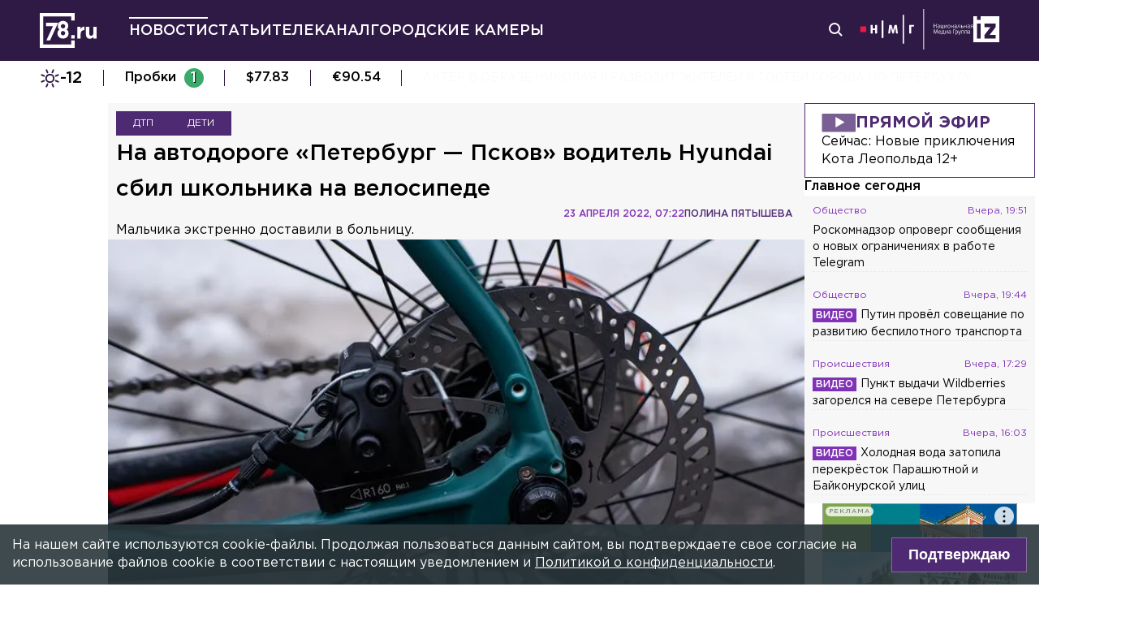

--- FILE ---
content_type: text/html; charset=utf-8
request_url: https://78.ru/news/2022-04-23/na_avtodoroge_peterburgpskov_voditel_hyundai_sbil_shkolnika_na_velosipede
body_size: 34991
content:
<!DOCTYPE html><html lang="ru" prefix="og: http://ogp.me/ns# article: http://ogp.me/ns/article# video: http://ogp.me/ns/video# fb: http://ogp.me/ns/fb# ya :http://webmaster.yandex.ru/vocabularies/ ya: https://yandex.ru/support/video/partners/markup.html"><head><meta charSet="utf-8"/><meta name="viewport" content="width=device-width, initial-scale=1"/><meta name="viewport" content="width=device-width"/><script async="" src="https://jsn.24smi.net/smi.js"></script><script async="" type="text/javascript" src="//yastatic.net/pcode/adfox/header-bidding.js"></script><script src="https://yandex.ru/ads/system/context.js" async=""></script><script src="https://tag.digitaltarget.ru/adcm.js" async=""></script><meta name="robots" content="max-image-preview:large"/><link rel="canonical" href="https://78.ru/news/2022-04-23/na-avtodoroge-peterburgpskov-voditel-hyundai-sbil-shkolnika-na-velosipede"/><link rel="amphtml" href="https://78.ru/amp/news/2022-04-23/na-avtodoroge-peterburgpskov-voditel-hyundai-sbil-shkolnika-na-velosipede"/><meta property="og:site_name" content="78.ru"/><title>На автодороге «Петербург-Псков» водитель Hyundai сбил школьник...</title><link rel="canonical" href="https://78.ru/news/2022-04-23/na-avtodoroge-peterburgpskov-voditel-hyundai-sbil-shkolnika-na-velosipede"/><meta property="og:url" content="https://78.ru/news/2022-04-23/na-avtodoroge-peterburgpskov-voditel-hyundai-sbil-shkolnika-na-velosipede" data-deny-helmet-attr="true"/><meta property="og:type" content="article" data-deny-helmet-attr="true"/><meta property="og:title" content="На автодороге «Петербург-Псков» водитель Hyundai сбил школьника на велосипеде" data-deny-helmet-attr="true"/><meta property="og:description" content="Школьник на велосипеде попал под колёса иномарки на автодороге «Петербург — Псков». Об этом 78.ru сообщил источник в правоохранительных органах...." data-deny-helmet-attr="true"/><meta property="og:image" content="https://static.78.ru/images/uploads/1650698975249.jpg" data-deny-helmet-attr="true"/><meta property="og:image:secure_url" content="https://static.78.ru/images/uploads/1650698975249.jpg" data-deny-helmet-attr="true"/><meta property="og:site_name" content="78.ru" data-deny-helmet-attr="true"/><meta name="description" content="Школьник на велосипеде попал под колёса иномарки на автодороге «Петербург — Псков». Об этом 78.ru сообщил источник в правоохранительных органах...." data-deny-helmet-attr="true"/><meta name="next-head-count" content="16"/><link rel="icon" href="https://78.ru/favicon.ico" type="image/x-icon"/><link rel="icon" href="https://78.ru/favicon.png" type="image/png"/><link rel="icon" href="https://78.ru/favicon.svg" type="image/svg+xml"/><link rel="dns-prefetch" href="//bidder.criteo.com"/><link rel="dns-prefetch" href="//static.criteo.net"/><link rel="preload" href="//static.criteo.net/js/ld/publishertag.js" as="script" crossorigin="anonymous"/><link rel="preload" href="/_next/static/css/ef36775695591010.css" as="style"/><link rel="preload" href="/_next/static/css/b2e1322dcac60fea.css" as="style"/><link rel="preload" href="/_next/static/css/6dd6741c76292b56.css" as="style"/><link rel="preload" href="/_next/static/css/5e3ca278164558b6.css" as="style"/><script type="application/ld+json">{"@context":"http://schema.org/","publisher":{"@type":"Organization","name":"Телеканал 78","telephone":"+7(812)332-21-40","email":"info@78.ru","logo":{"@type":"ImageObject","url":"https://78.ru/_next/static/media/logo.65163682.svg","width":51,"height":51},"address":{"@type":"PostalAddress","streetAddress":"Петроградская набережная, дом 18, литера «А»","postalCode":"197046","addressLocality":"Санкт-Петербург, Россия"}},"@type":"NewsArticle","url":"https://78.ru/news/2022-04-23/na-avtodoroge-peterburgpskov-voditel-hyundai-sbil-shkolnika-na-velosipede","mainEntityOfPage":{"@type":"WebPage","@id":"https://78.ru/news/2022-04-23/na-avtodoroge-peterburgpskov-voditel-hyundai-sbil-shkolnika-na-velosipede"},"about":[{"@type":"Thing","name":"ДТП"},{"@type":"Thing","name":"Дети "}],"name":"На автодороге «Петербург-Псков» водитель Hyundai сбил школьника на велосипеде","headline":"На автодороге «Петербург — Псков» водитель Hyundai сбил школьника на велосипеде...","description":"Мальчика экстренно доставили в больницу. ","datePublished":"2022-04-23T07:22:14.541Z","dateModified":"2022-05-06T11:23:19.668Z","image":{"@type":"ImageObject","representativeOfPage":"true","url":"https://static.78.ru/images/uploads/1650698975249.jpg"},"author":{"@type":"Person","name":"Полина Пятышева"},"text":"Школьник на велосипеде попал под колёса иномарки на автодороге «Петербург — Псков». Об этом 78.ru сообщил источник в правоохранительных органах.Накануне, 22 апреля, 46-летний водитель Hyundai Accent на дороге в сторону к деревне Лядино не уступил дорогу 14-летнему подростку на велосипеде. В результате ДТП мальчика с закрытой черепно-мозговой травмой доставили в Гатчинскую городскую больницу.Отмечается, что велосипед подростка не оснащён светоотражающими элементами. Выясняются все обстоятельства произошедшего.Ранее 78.ru сообщал, что двое пострадали в лобовом ДТП с маршруткой на Токсовском шоссе."}</script><script>
							! function () {
								var t = document.createElement("script");
								t.type = "text/javascript", t.async = !0, t.src = "https://vk.com/js/api/openapi.js?160", t.onload =
									function () {
										VK.Retargeting.Init("VK-RTRG-311164-6ceRk"), VK.Retargeting.Hit()
									}, document.head.appendChild(t)
							}();
  						</script><script type="application/ld+json">{"@context":"http://schema.org/","@type":"Organization","name":"78.ru","url":"https://78.ru","sameAs":["https://ok.ru/channel78news","https://vk.com/channel78news","https://rutube.ru/channel/23565732/","https://t.me/good78news","https://twitter.com/good78news"]}</script><script type="application/ld+json">{"@context":"http://schema.org/","@type":"WebSite","url":"https://78.ru","potentialAction":{"@type":"SearchAction","target":"https://78.ru/search?page=1&query={search_term_string}","query-input":"required name=search_term_string"}}</script><script>
						if (false) {
							var adfoxBiddersMap = {
								"adriver": "807287",
								"sape": "2372133",
								"bidvol": "1755591",
								"umg": "3458826",
								"mediasniper": "3458829",
								"gnezdo": "2672658",
								"hybrid": "2979094"
							};
							var adUnits = [
								{
									"code": "adfox_151870572881383384",
									"bids": [
										{"bidder": "adriver", "params": {"placementId": "30:78ru_300x250_mob"}}, 
										{"bidder": "sape", "params": {"placementId": "836048"}},
										{"bidder": "bidvol", "params": {"placementId": "37207"}},
										{"bidder": "umg", "params": {"placementId": "14408"}},
										{"bidder": "mediasniper", "params": {"placementId": "17085"}},
										{"bidder": "gnezdo", "params": {"placementId": "358363"}},
										{"bidder": "hybrid", "params": {"placementId": "6602ab137bc72f23c0325b28"}}
									],
									"sizes": [[300, 250]]
								},
								{
									"code": "adfox_17290684068746336",
									"bids": [
										{"bidder": "gnezdo", "params": {"placementId": "358348"}},     
									],
									"sizes": [[300, 250]]
								}
								];
								var syncPixels = [{
									bidder: "hybrid",
										pixels: [
											"https://www.tns-counter.ru/V13a****idsh_ad/ru/CP1251/tmsec=idsh_mob/",
											"https://www.tns-counter.ru/V13a****idsh_vid/ru/CP1251/tmsec=idsh_78ru-hbrmob/",
											"https://mc.yandex.ru/watch/66716692?page-url=78ru%3Futm_source=mob_hybrid_default%26utm_medium=%26utm_campaign=%26utm_content=%26utm_term=&page-ref="+window.location.href
												]        
											}];
								
								
								
								var userTimeout = 1000;
								window.YaHeaderBiddingSettings = {
									biddersMap: adfoxBiddersMap,
									adUnits: adUnits,
									timeout: userTimeout,
									syncPixels: syncPixels
								};
						} else {
							var adfoxBiddersMap = {
								"adriver": "807287",
								"adfox_adsmart": "1368588",
								"sape": "2372133",
								"umg": "3458826",
								"mediasniper": "3458829",
								"bidvol": "1755591",
								"gnezdo": "2672658",
								"hybrid": "2979094"
							};
							var adUnits = [
								{
								  "code": "adfox_151870571044062955",
								  "bids": [
									   {"bidder": "adriver", "params": {"placementId": "30:78ru_240x400"}}, 
									   {"bidder": "sape", "params": {"placementId": "836046"}},
									   {"bidder": "bidvol", "params": {"placementId": "37205"}},
									   {"bidder": "umg", "params": {"placementId": "14406"}},
									   {"bidder": "mediasniper", "params": {"placementId": "17083"}},
									   {"bidder": "hybrid", "params": {"placementId": "6602ab137bc72f23c0325b2a"}},
									   {"bidder": "adfox_adsmart", "params": {
											  "p1": "cqguy",
											  "p2": "hhrn"
										}}
									],
									"sizes": [[240,400],[300,600]]
								}, 
								{
								  "code": "adfox_151870565018247668",
								  "bids": [
									   {"bidder": "adriver", "params": {"placementId": "30:78ru_970x250_top"}}, 
									   {"bidder": "bidvol", "params": {"placementId": "37203"}},
									   {"bidder": "umg", "params": {"placementId": "14404"}},
									   {"bidder": "mediasniper", "params": {"placementId": "17081"}},
									   {"bidder": "sape", "params": {"placementId": "836044"}},
									   {"bidder": "hybrid", "params": {"placementId": "6602ab147bc72f23c0325b2b"}},
									],
									"sizes": [[970, 250],[728, 250],[728, 90],[990, 90],[990, 250]]
								}, 
								{
								  "code": "adfox_15199039683662276",
								  "bids": [
									   {"bidder": "adriver", "params": {"placementId": "30:78ru_970x250_mid"}}, 
									   {"bidder": "bidvol", "params": {"placementId": "37204"}},
									   {"bidder": "umg", "params": {"placementId": "14405"}},
									   {"bidder": "sape", "params": {"placementId": "836045"}},
									   {"bidder": "mediasniper", "params": {"placementId": "17082"}},
									   {"bidder": "hybrid", "params": {"placementId": "6602ab147bc72f23c0325b2c"}},
									   {"bidder": "adfox_adsmart","params": {
												"pp": "h",
												"ps": "czbl",
												"p2": "ul",
												"puid20": ""
											}},
											
									],
									"sizes": [[970, 250],[728, 250],[728, 90],[990, 90],[990, 250]]
								},
								{
							  "code": "adfox_16189978387917909",
							  "codeType": "combo",
								"bids": [
								  {"bidder": "sape", "params": {"placementId": "836047"}},
								  {"bidder": "gnezdo", "params": {"placementId": "358347"}},
								  {"bidder": "umg", "params": {"placementId": "14407"}},
								  {"bidder": "mediasniper", "params": {"placementId": "17084"}},
								  {"bidder": "bidvol", "params": {"placementId": "37206"}}
								],
							"sizes": [[640,320]]
							  }];
								var syncPixels = [{
									bidder: "hybrid",
										pixels: [
											"https://www.tns-counter.ru/V13a****idsh_ad/ru/CP1251/tmsec=idsh_dis/",
											"https://www.tns-counter.ru/V13a****idsh_vid/ru/CP1251/tmsec=idsh_78ru-hbrdis/",
											"https://mc.yandex.ru/watch/66716692?page-url=78ru%3Futm_source=dis_hybrid_default%26utm_medium=%26utm_campaign=%26utm_content=%26utm_term=&page-ref="+window.location.href
											   ]        
										   }];
								
								
								
								var userTimeout = 2000;
								window.YaHeaderBiddingSettings = {
									biddersMap: adfoxBiddersMap,
									adUnits: adUnits,
									timeout: userTimeout,
									syncPixels: syncPixels
								};
						}	
					</script><script></script><script>var adcm_config ={ id: 7154 };</script><link rel="stylesheet" href="/_next/static/css/ef36775695591010.css" data-n-g=""/><link rel="stylesheet" href="/_next/static/css/b2e1322dcac60fea.css" data-n-p=""/><link rel="stylesheet" href="/_next/static/css/6dd6741c76292b56.css" data-n-p=""/><link rel="stylesheet" href="/_next/static/css/5e3ca278164558b6.css"/><noscript data-n-css=""></noscript><script defer="" noModule="" src="/_next/static/chunks/polyfills-42372ed130431b0a.js"></script><script defer="" src="/_next/static/chunks/879.91850bf1689a1729.js"></script><script src="/_next/static/chunks/webpack-97275f214a12727f.js" defer=""></script><script src="/_next/static/chunks/framework-c7820b02eddf65fa.js" defer=""></script><script src="/_next/static/chunks/main-c9201dc0248fe8ef.js" defer=""></script><script src="/_next/static/chunks/pages/_app-4a8cf0f9a4be6731.js" defer=""></script><script src="/_next/static/chunks/5839-aa0ee89d45d54b42.js" defer=""></script><script src="/_next/static/chunks/585-8d8c1457139410c4.js" defer=""></script><script src="/_next/static/chunks/6917-a708ca23b6967ab7.js" defer=""></script><script src="/_next/static/chunks/2849-7d0f476571d63e38.js" defer=""></script><script src="/_next/static/chunks/9744-99d77d5216815a79.js" defer=""></script><script src="/_next/static/chunks/2649-93997b502f953187.js" defer=""></script><script src="/_next/static/chunks/pages/%5B...args%5D-ff6d4280c011cfb9.js" defer=""></script><script src="/_next/static/CUniIWr_l3-jaW0Alhr-t/_buildManifest.js" defer=""></script><script src="/_next/static/CUniIWr_l3-jaW0Alhr-t/_ssgManifest.js" defer=""></script></head><body><script>(function(m,e,t,r,i,k,a){m[i]=m[i]||function(){(m[i].a=m[i].a||[]).push(arguments)};
							m[i].l=1*new Date();k=e.createElement(t),a=e.getElementsByTagName(t)[0],k.async=1,k.src=r,a.parentNode.insertBefore(k,a)})
						(window, document, "script", "https://mc.yandex.ru/metrika/tag.js", "ym");
					
						ym(45859464, "init", {
							clickmap:true,
							trackLinks:true,
							accurateTrackBounce:true
						});</script><script>
						new Image().src = "//counter.yadro.ru/hit;mic_izvestia?r" +
						escape(document.referrer) + ((typeof (screen) == "undefined") ? "" :
						";s" + screen.width + "*" + screen.height + "*" + (screen.colorDepth ?
						screen.colorDepth : screen.pixelDepth)) + ";u" + escape(document.URL) +
						";" + Math.random();
						</script><script>
							var _tmr = window._tmr || (window._tmr = []);
							_tmr.push({id: "3126642", type: "pageView", start: (new Date()).getTime()});
							(function (d, w, id) {
							  if (d.getElementById(id)) return;
							  var ts = d.createElement("script"); ts.type = "text/javascript"; ts.async = true; ts.id = id;
							  ts.src = "https://top-fwz1.mail.ru/js/code.js";
							  var f = function () {var s = d.getElementsByTagName("script")[0]; s.parentNode.insertBefore(ts, s);};
							  if (w.opera == "[object Opera]") { d.addEventListener("DOMContentLoaded", f, false); } else { f(); }
							})(document, window, "topmailru-code");
  						</script><link rel="preload" as="image" href="/_next/static/media/nmglogo.1f479b7e.svg"/><link rel="preload" as="image" href="/_next/static/media/izlogo.5444f20d.svg"/><div id="__next"><header class="header_mobileContainer__6ANU8"><button class="mobile-menu_anchor__6wWdG header_mobileMenu__x23iX"><svg width="34" height="29" viewBox="0 0 34 29" fill="none" xmlns="http://www.w3.org/2000/svg"><line y1="6.16675" x2="30" y2="6.16675" stroke="white" stroke-width="3"></line><line y1="16.1665" x2="30" y2="16.1665" stroke="white" stroke-width="3"></line><line y1="26.1665" x2="30" y2="26.1665" stroke="white" stroke-width="3"></line><circle cx="24.5" cy="10" r="9.5" fill="#2F1A45"></circle><circle cx="24.1815" cy="9.68151" r="4.18151" stroke="white" stroke-width="2"></circle><path d="M29.8563 16.9606C30.4421 17.5463 31.3919 17.5463 31.9777 16.9606C32.5634 16.3748 32.5634 15.425 31.9777 14.8392L29.8563 16.9606ZM31.9777 14.8392L28.7392 11.6008L26.6179 13.7221L29.8563 16.9606L31.9777 14.8392Z" fill="white"></path></svg></button><div class="mobile-menu_drawer_back__IDSRS" style="display:none"></div><div class="mobile-menu_drawer__FPko1" style="left:-400vw"><nav class="top-navigation mobile-menu_navigation__FM_Io"><ul class="top-navigation__list"><li class="top-drop"><div class="top-navigation__item top-navigation__item_rose"><a class="link_container__aJnAk" href="/">Главная</a></div></li><li class="top-drop"><div class="top-navigation__item top-navigation__item_rose active-item"><a class="link_container__aJnAk" href="/news">Новости</a></div></li><li class="top-drop"><div class="top-navigation__item top-navigation__item_blue"><a class="link_container__aJnAk" href="/articles">Статьи</a></div></li><li class="top-drop"><div class="top-navigation__item top-navigation__item_green"><a class="link_container__aJnAk" href="/tv">Телеканал</a></div><button class="top-navigation-expand"><svg width="14" height="14" viewBox="0 0 24 14" fill="none" xmlns="http://www.w3.org/2000/svg"><path d="M2 2L12 12L22 2" stroke="#C4C4C4" stroke-width="4" stroke-linecap="round" stroke-linejoin="round"></path></svg></button><div class="top-drop sub-menu" style="display:none"><div class="top-drop sub-menu__divider"></div><div class="top-drop sub-menu__items"><a class="link_container__aJnAk" href="/tv/schedule">Телепрограмма</a><a class="link_container__aJnAk" href="/tv/programs">Программы</a><a class="link_container__aJnAk" href="/tv">Прямой эфир</a><a class="link_container__aJnAk" href="/tv/surdo">Программы с сурдопереводом</a></div></div></li><li class="top-drop"><div class="top-navigation__item top-navigation__item_green"><a class="link_container__aJnAk" href="/cams">Городские камеры</a></div></li><li class="top-drop"><div class="top-navigation__item top-navigation__item_green">Проекты</div></li></ul><nav class="footer-links_container__C3gg2"><a class="link_container__aJnAk link_container_black__4YnOm" href="/contacts">Контакты</a><a class="link_container__aJnAk link_container_black__4YnOm" href="/adv">Реклама и спонсорство</a><a class="link_container__aJnAk link_container_black__4YnOm" href="/connect">Как нас смотреть?</a><a class="link_container__aJnAk link_container_black__4YnOm" href="/rules">Правовая информация</a><a class="link_container__aJnAk link_container_black__4YnOm" href="/safety">Охрана труда</a><a target="_blank" href="https://infopovod.iz.ru/?from=tv78">Обратная связь</a></nav></nav><div class="mobile-menu_info__CqZ6W"><div class="mobile-menu_socials___KuGY"><ul><li class="social-block_header__mzlrT">Новости в социальных сетях</li><li class="social-block_icons__SyC6K"><a href="https://vk.com/channel78news"><svg xmlns="http://www.w3.org/2000/svg" viewBox="0 0 25 25" preserveAspectRatio="xMidYMid meet" fill="none" class="container_icons "><g clip-path="url(#a)"><rect width="23" height="23" x="2.005" y="1.169" class="foreground" rx="11.5"></rect><path class="background" stroke-width="0.5" d="M20.573 17.579h-1.67c-.633 0-.829-.503-1.965-1.655-.99-.959-1.428-1.087-1.671-1.087-.342 0-.44.097-.44.568v1.51c0 .406-.129.649-1.2.649a6.518 6.518 0 0 1-5.097-3.042l-.016-.027a13.39 13.39 0 0 1-2.63-5.477l-.017-.09c0-.243.097-.47.568-.47h1.671c.422 0 .584.194.748.648.826 2.387 2.207 4.48 2.775 4.48.211 0 .309-.097.309-.632v-2.469c-.066-1.136-.666-1.233-.666-1.639a.403.403 0 0 1 .422-.39h2.63c.357 0 .486.196.486.617v3.329c0 .356.163.487.26.487.211 0 .39-.13.78-.52.808-.986 1.499-2.115 2.025-3.332l.036-.092a.743.743 0 0 1 .69-.472l.043.001h-.002 1.67c.504 0 .618.259.504.617a21.077 21.077 0 0 1-2.296 3.92l.04-.057c-.178.292-.243.422 0 .748.178.243.763.746 1.152 1.2a7.253 7.253 0 0 1 1.393 1.923l.02.042c.162.47-.082.713-.553.713l.002-.001Zm-3.537-16.41H9.975c-6.444 0-7.97 1.525-7.97 7.97v7.06c0 6.445 1.526 7.97 7.97 7.97h7.06c6.445 0 7.97-1.525 7.97-7.97V9.14c0-6.445-1.542-7.97-7.97-7.97Z"></path></g><defs><clipPath id="a"><path class="foreground" d="M.833 0h25v25h-25z"></path></clipPath></defs></svg></a><a href="https://t.me/good78news"><svg xmlns="http://www.w3.org/2000/svg" viewBox="0 0 25 25" preserveAspectRatio="xMidYMid meet" fill="none" class="container_icons "><g clip-path="url(#a)"><path class="background" d="M12.5 0C5.596 0 0 5.596 0 12.5S5.596 25 12.5 25 25 19.404 25 12.5 19.404 0 12.5 0Z"></path><path class="foreground" d="M18.582 7.19 16.35 18.448s-.313.78-1.171.406l-5.152-3.95-1.874-.905L5 12.936s-.483-.172-.53-.547c-.047-.374.546-.577.546-.577l12.537-4.918s1.03-.453 1.03.297Z"></path><path fill="#D2E5F1" d="M9.63 18.32s-.15-.013-.337-.607c-.187-.593-1.14-3.716-1.14-3.716l7.572-4.808s.437-.266.422 0c0 0 .078.047-.156.265-.235.219-5.949 5.355-5.949 5.355"></path><path fill="#B5CFE4" d="m12.002 16.418-2.038 1.858s-.16.12-.333.045l.39-3.452"></path></g><defs><clipPath id="a"><path fill="#fff" d="M0 0h25v25H0z"></path></clipPath></defs></svg></a><a href="https://dzen.ru/id/5a0d4fd2581669840fa11b45"><svg xmlns="http://www.w3.org/2000/svg" viewBox="0 0 25 25" preserveAspectRatio="xMidYMid meet" fill="none" class="container_icons "><g clip-path="url(#a)"><path d="M12.431 24.854h0.099c4.936 0 7.8 -0.497 9.83 -2.467 2.069 -2.09 2.547 -4.974 2.547 -9.89v-0.139c0 -4.915 -0.478 -7.78 -2.547 -9.89C20.332 0.497 17.446 0 12.532 0h-0.099C7.497 0 4.631 0.497 2.601 2.467 0.532 4.557 0.055 7.442 0.055 12.357v0.139c0 4.915 0.478 7.78 2.547 9.89 2.01 1.97 4.896 2.467 9.83 2.467" class="background"></path><path d="M21.948 12.238c0 -0.095 -0.077 -0.173 -0.172 -0.178 -3.397 -0.129 -5.464 -0.562 -6.911 -2.008 -1.449 -1.449 -1.881 -3.518 -2.01 -6.922 -0.003 -0.095 -0.081 -0.172 -0.178 -0.172H12.283c-0.095 0 -0.173 0.077 -0.178 0.172 -0.129 3.403 -0.56 5.473 -2.01 6.922 -1.448 1.448 -3.514 1.88 -6.911 2.008 -0.095 0.003 -0.172 0.081 -0.172 0.178v0.396c0 0.095 0.077 0.173 0.172 0.178 3.397 0.129 5.464 0.562 6.911 2.008S11.973 18.33 12.104 21.72c0.003 0.095 0.081 0.172 0.178 0.172h0.398c0.095 0 0.173 -0.077 0.178 -0.172 0.13 -3.391 0.562 -5.454 2.008 -6.9 1.448 -1.448 3.514 -1.88 6.911 -2.008 0.095 -0.003 0.172 -0.081 0.172 -0.178V12.238z" class="foreground"></path></g><defs><clipPath id="a"><path fill="#fff" d="M0.055 0h24.858v24.858H0.055z"></path></clipPath></defs></svg></a></li></ul><ul><li class="social-block_header__mzlrT">Телеканал в социальных сетях</li><li class="social-block_icons__SyC6K"><a href="https://vk.com/78promo"><svg xmlns="http://www.w3.org/2000/svg" viewBox="0 0 25 25" preserveAspectRatio="xMidYMid meet" fill="none" class="container_icons "><g clip-path="url(#a)"><rect width="23" height="23" x="2.005" y="1.169" class="foreground" rx="11.5"></rect><path class="background" stroke-width="0.5" d="M20.573 17.579h-1.67c-.633 0-.829-.503-1.965-1.655-.99-.959-1.428-1.087-1.671-1.087-.342 0-.44.097-.44.568v1.51c0 .406-.129.649-1.2.649a6.518 6.518 0 0 1-5.097-3.042l-.016-.027a13.39 13.39 0 0 1-2.63-5.477l-.017-.09c0-.243.097-.47.568-.47h1.671c.422 0 .584.194.748.648.826 2.387 2.207 4.48 2.775 4.48.211 0 .309-.097.309-.632v-2.469c-.066-1.136-.666-1.233-.666-1.639a.403.403 0 0 1 .422-.39h2.63c.357 0 .486.196.486.617v3.329c0 .356.163.487.26.487.211 0 .39-.13.78-.52.808-.986 1.499-2.115 2.025-3.332l.036-.092a.743.743 0 0 1 .69-.472l.043.001h-.002 1.67c.504 0 .618.259.504.617a21.077 21.077 0 0 1-2.296 3.92l.04-.057c-.178.292-.243.422 0 .748.178.243.763.746 1.152 1.2a7.253 7.253 0 0 1 1.393 1.923l.02.042c.162.47-.082.713-.553.713l.002-.001Zm-3.537-16.41H9.975c-6.444 0-7.97 1.525-7.97 7.97v7.06c0 6.445 1.526 7.97 7.97 7.97h7.06c6.445 0 7.97-1.525 7.97-7.97V9.14c0-6.445-1.542-7.97-7.97-7.97Z"></path></g><defs><clipPath id="a"><path class="foreground" d="M.833 0h25v25h-25z"></path></clipPath></defs></svg></a><a href="https://rutube.ru/channel/23565732/"><svg xmlns="http://www.w3.org/2000/svg" viewBox="0 0 25 25" preserveAspectRatio="xMidYMid meet" fill="none" class="container_icons "><g clip-path="url(#a)"><mask id="b" width="26" height="25" x="0" y="0" maskUnits="userSpaceOnUse" style="mask-type:luminance"><path class="background" d="M19.26 0H6.74A5.892 5.892 0 0 0 .846 5.892v12.521a5.892 5.892 0 0 0 5.892 5.893H19.26a5.892 5.892 0 0 0 5.893-5.893V5.893A5.892 5.892 0 0 0 19.26 0Z"></path></mask><g mask="url(#b)"><path class="background" d="M25.153 0H.847v24.306h24.306V0Z"></path><path fill="#ED143B" d="M25.153 12.153c6.712 0 12.153-5.441 12.153-12.153 0-6.712-5.441-12.153-12.153-12.153C18.44-12.153 13-6.712 13 0c0 6.712 5.441 12.153 12.153 12.153Z"></path><path class="foreground" d="M15.86 11.598H8.68V8.756h7.18c.42 0 .712.073.858.201.147.128.237.365.237.71v1.02c0 .365-.09.602-.237.73-.146.127-.438.182-.857.182v-.001Zm.493-5.52H5.635v12.151H8.68v-3.953h5.612l2.663 3.953h3.41l-2.936-3.972c1.083-.16 1.569-.492 1.97-1.039.4-.546.602-1.42.602-2.587V9.72c0-.692-.074-1.239-.202-1.658a2.763 2.763 0 0 0-.656-1.11 2.967 2.967 0 0 0-1.13-.675c-.439-.128-.986-.2-1.66-.2Z"></path></g></g><defs><clipPath id="a"><path fill="#fff" d="M.5 0h25v24.306H.5z"></path></clipPath></defs></svg></a><a href="https://dzen.ru/78ru"><svg xmlns="http://www.w3.org/2000/svg" viewBox="0 0 25 25" preserveAspectRatio="xMidYMid meet" fill="none" class="container_icons "><g clip-path="url(#a)"><path d="M12.431 24.854h0.099c4.936 0 7.8 -0.497 9.83 -2.467 2.069 -2.09 2.547 -4.974 2.547 -9.89v-0.139c0 -4.915 -0.478 -7.78 -2.547 -9.89C20.332 0.497 17.446 0 12.532 0h-0.099C7.497 0 4.631 0.497 2.601 2.467 0.532 4.557 0.055 7.442 0.055 12.357v0.139c0 4.915 0.478 7.78 2.547 9.89 2.01 1.97 4.896 2.467 9.83 2.467" class="background"></path><path d="M21.948 12.238c0 -0.095 -0.077 -0.173 -0.172 -0.178 -3.397 -0.129 -5.464 -0.562 -6.911 -2.008 -1.449 -1.449 -1.881 -3.518 -2.01 -6.922 -0.003 -0.095 -0.081 -0.172 -0.178 -0.172H12.283c-0.095 0 -0.173 0.077 -0.178 0.172 -0.129 3.403 -0.56 5.473 -2.01 6.922 -1.448 1.448 -3.514 1.88 -6.911 2.008 -0.095 0.003 -0.172 0.081 -0.172 0.178v0.396c0 0.095 0.077 0.173 0.172 0.178 3.397 0.129 5.464 0.562 6.911 2.008S11.973 18.33 12.104 21.72c0.003 0.095 0.081 0.172 0.178 0.172h0.398c0.095 0 0.173 -0.077 0.178 -0.172 0.13 -3.391 0.562 -5.454 2.008 -6.9 1.448 -1.448 3.514 -1.88 6.911 -2.008 0.095 -0.003 0.172 -0.081 0.172 -0.178V12.238z" class="foreground"></path></g><defs><clipPath id="a"><path fill="#fff" d="M0.055 0h24.858v24.858H0.055z"></path></clipPath></defs></svg></a></li></ul></div><div class="copyright_container__YetCE mobile-menu_copyright__jliUp"><span>Авторское право на систему визуализации содержимого сайта 78.ru, а также на исходные данные, включая тексты, фотографии, аудио и видеоматериалы, графические изображения, иные произведения и товарные знаки принадлежит ООО «ТВ КУПОЛ». Указанная информация охраняется в соответствии с законодательством РФ и международными соглашениями.</span><span>При использовании материалов сайта 78.ru просьба ссылаться на сетевое издание 78.ru, используя гиперссылку, частичное цитирование возможно только при условии гиперссылки на 78.ru</span><span>Ответственность за содержание любых рекламных материалов, размещенных на сайте 78.ru, несет рекламодатель.</span><span>Новости, аналитика, прогнозы и другие материалы, представленные на данном сайте, не являются офертой или рекомендацией к покупке или продаже каких-либо активов.</span><span>Свидетельство о регистрации СМИ Эл № ФС77-71293 выдано Роскомнадзором 17.10.2017</span><span>Все права защищены © ООО «ТВ КУПОЛ» <!-- -->2026<!-- --> г.</span><span>На 78.ru применяются рекомендательные технологии (информационные технологии предоставления информации на основе сбора, систематизации и анализа сведений, относящихся к предпочтениям пользователей сети «Интернет», находящихся на территории Российской Федерации). <a href="/recrules">Подробнее</a></span></div></div></div><a class="header_logo__Yr3dL" href="/"><svg xmlns="http://www.w3.org/2000/svg" xml:space="preserve" viewBox="0 0 841.89 516.68"><path fill="currentColor" d="M466.88 326.35h49.79v51.51h-49.79v-51.51zm89.44-121.04h48.93v34.77c9.98-23.82 26.08-39.27 55.05-37.99v51.19h-2.58c-32.51 0-52.47 19.64-52.47 60.84v63.74h-48.93V205.31zm127.51 111.71v-111.7h48.93v96.25c0 23.18 10.94 35.09 29.62 35.09s30.58-11.91 30.58-35.09v-96.25h48.93v172.55h-48.93V353.4c-11.27 14.49-25.75 27.69-50.54 27.69-37.02-.01-58.59-24.48-58.59-64.07zm-286.45-72.59c15.17-12.11 24.83-28.51 24.83-54.67 0-41.15-31.04-72.57-77.91-72.57s-77.91 31.8-77.91 71.82c0 26.86 9.65 43.31 24.83 55.42-17.6 12.72-28.97 30.06-28.97 59.45 0 41.41 32.69 74.31 82.05 74.31s82.05-32.51 82.05-75.08c0-28.63-11.38-45.96-28.97-58.68zm-53.08 85.75c-19.95 0-31.67-14.36-31.67-31.37 0-18.52 12.35-32.51 31.67-32.51s31.67 13.61 31.67 32.89c0 16.25-11.72 30.99-31.67 30.99zm0-102.27c-19.32 0-31.67-13.84-31.67-32.17 0-16.84 11.72-31.05 31.67-31.05 19.95 0 31.67 14.59 31.67 30.67 0 19.08-12.36 32.55-31.67 32.55zM92.01 144.52v49.75H196.2L97.07 406.36h55.1l119.2-261.84H92.01zm374.67 322.16H50V50h416.68v59.98h49.99V0H0v516.68h516.67V406.32h-49.99v60.36z"></path></svg></a><a class="header_air__Zx0Ds" href="/tv">Прямой эфир</a></header><header class="header_container__ZsU2m"><div class="header_inner__nF8z4"><a class="header_logo__Yr3dL" href="/"><svg xmlns="http://www.w3.org/2000/svg" xml:space="preserve" viewBox="0 0 841.89 516.68"><path fill="currentColor" d="M466.88 326.35h49.79v51.51h-49.79v-51.51zm89.44-121.04h48.93v34.77c9.98-23.82 26.08-39.27 55.05-37.99v51.19h-2.58c-32.51 0-52.47 19.64-52.47 60.84v63.74h-48.93V205.31zm127.51 111.71v-111.7h48.93v96.25c0 23.18 10.94 35.09 29.62 35.09s30.58-11.91 30.58-35.09v-96.25h48.93v172.55h-48.93V353.4c-11.27 14.49-25.75 27.69-50.54 27.69-37.02-.01-58.59-24.48-58.59-64.07zm-286.45-72.59c15.17-12.11 24.83-28.51 24.83-54.67 0-41.15-31.04-72.57-77.91-72.57s-77.91 31.8-77.91 71.82c0 26.86 9.65 43.31 24.83 55.42-17.6 12.72-28.97 30.06-28.97 59.45 0 41.41 32.69 74.31 82.05 74.31s82.05-32.51 82.05-75.08c0-28.63-11.38-45.96-28.97-58.68zm-53.08 85.75c-19.95 0-31.67-14.36-31.67-31.37 0-18.52 12.35-32.51 31.67-32.51s31.67 13.61 31.67 32.89c0 16.25-11.72 30.99-31.67 30.99zm0-102.27c-19.32 0-31.67-13.84-31.67-32.17 0-16.84 11.72-31.05 31.67-31.05 19.95 0 31.67 14.59 31.67 30.67 0 19.08-12.36 32.55-31.67 32.55zM92.01 144.52v49.75H196.2L97.07 406.36h55.1l119.2-261.84H92.01zm374.67 322.16H50V50h416.68v59.98h49.99V0H0v516.68h516.67V406.32h-49.99v60.36z"></path></svg></a><nav class="top-navigation"><ul class="top-navigation__list"><li class="top-drop"><div class="top-navigation__item top-navigation__item_rose active-item"><a class="link_container__aJnAk" href="/news">Новости</a></div></li><li class="top-drop"><div class="top-navigation__item top-navigation__item_blue"><a class="link_container__aJnAk" href="/articles">Статьи</a></div></li><li class="top-drop"><div class="top-navigation__item top-navigation__item_green"><a class="link_container__aJnAk" href="/tv">Телеканал</a></div><button class="top-navigation-expand"><svg width="14" height="14" viewBox="0 0 24 14" fill="none" xmlns="http://www.w3.org/2000/svg"><path d="M2 2L12 12L22 2" stroke="#C4C4C4" stroke-width="4" stroke-linecap="round" stroke-linejoin="round"></path></svg></button><div class="top-drop sub-menu" style="display:none"><div class="top-drop sub-menu__divider"></div><div class="top-drop sub-menu__items"><a class="link_container__aJnAk" href="/tv/schedule">Телепрограмма</a><a class="link_container__aJnAk" href="/tv/programs">Программы</a><a class="link_container__aJnAk" href="/tv">Прямой эфир</a><a class="link_container__aJnAk" href="/tv/surdo">Программы с сурдопереводом</a></div></div></li><li class="top-drop"><div class="top-navigation__item top-navigation__item_green"><a class="link_container__aJnAk" href="/cams">Городские камеры</a></div></li><li class="top-drop"><div class="top-navigation__item top-navigation__item_green">Проекты</div></li></ul></nav><form class="search_container__n54Ty" action="/search"><input type="hidden" name="page" value="1"/><fieldset><button type="button" class="search_submit__8CyvH"><svg xmlns="http://www.w3.org/2000/svg" width="17" height="17"><g fill="none" fill-rule="evenodd"><path d="M-3-3h23v23H-3z"></path><path fill="currentColor" fill-rule="nonzero" d="M7 14A7 7 0 1 1 7 0a7 7 0 0 1 0 14Zm0-2A5 5 0 1 0 7 2a5 5 0 0 0 0 10Z"></path><path fill="currentColor" d="m12.586 11.172 4.242 4.242-1.414 1.414-4.242-4.242z"></path></g></svg></button></fieldset></form><div class="header_partners__yK6vp"><a href="https://nmg.ru" rel="noreferrer" target="_blank"><img src="/_next/static/media/nmglogo.1f479b7e.svg" alt=""/></a><a href="//iz.ru" target="_blank" rel="noreferrer"><img src="/_next/static/media/izlogo.5444f20d.svg" alt="Информационный портал IZ.RU" title="Информационный портал IZ.RU"/></a></div></div></header><div class="banner_container__eBDD2"><div class="adriver_container__k_PxW top-banner__inner"></div></div><div class="banner_container__eBDD2"><div class="adriver_container__k_PxW top_mob-banner__inner"></div></div><!--$--><div class="widgets_container__AOQ2J"><div class="widgets_widgets_box__YlUKz"><div class="weather_container__qcLXz"><div class="weather_icon__zq8cg"><svg xml:space="preserve" xmlns="http://www.w3.org/2000/svg" viewBox="0 0 32 32" icontype="01n"><circle cx="16" cy="16" r="6.04"></circle><path d="M21.38,3l-1.58,3.81"></path><path d="M12.19,25.19l-1.58,3.81"></path><path d="M29,10.62l-3.81,1.58"></path><path d="M6.81,19.81l-3.81,1.58"></path><path d="M29,21.39l-3.81-1.58"></path><path d="M6.81,12.19l-3.81-1.58"></path><path d="M10.61,3l1.58,3.81"></path><path d="M19.8,25.19l1.58,3.81"></path></svg></div><div> <!-- -->-12</div></div><div class="widgets_splitter__eaFil"></div><div class="jams_container__0f8Dg"><div>Пробки</div><div class="jams_points__vtO_n" style="background:#39aa6a">1</div></div><div class="widgets_splitter__eaFil"></div><div class="rates_item__fc3by"><span>$</span>77.83</div><div class="widgets_splitter__eaFil"></div><div class="rates_item__fc3by"><span>€</span>90.54</div><div class="widgets_splitter__eaFil"></div><!--$--><div class="infostring_container__d710_"><div class="infostring_item__VEJwf infostring_active__Z9WRf">ДВЕ ДЕВУШКИ НА ТЮБИНГЕ ПОГИБЛИ В ДТП С ЛЕГКОВУШКОЙ ПОД НОВГОРОДОМ</div></div><!--/$--></div></div><!--/$--><!--$--><div class="layout_container__ZJxo9"><div class="main_block"><div class="layout_body__wzGaG"><div><div class="box_container__6yk3Z box_filled___VujL box_vertical__pNXAk box_container__6yk3Z" data-orientation="vertical"><div class="badge-container"><a class="badge_container__cUfLE" href="/topic/dtp">ДТП</a><a class="badge_container__cUfLE" href="/topic/deti">ДЕТИ </a></div><h1 title="На автодороге «Петербург — Псков» водитель Hyundai сбил школьника на велосипеде" class="heading headingH1 heading_container__rDcfh heading_h1__CXcoi">На автодороге «Петербург — Псков» водитель Hyundai сбил школьника на велосипеде</h1><div class="date-category-heading date-category-heading_container__xepT_ date-category-heading_reverse__m__c5"><div class="date-category-heading_category__2wlLp">Полина Пятышева</div><div class="date-category-heading_date___0XSc"><span class="author-and-date_containerDate__EJTrp">23 апреля 2022, 10:22</span></div></div><div class="text_container___ManF text_middle__72yGQ publication-lead">Мальчика экстренно доставили в больницу. </div><div style="margin-right:-10px;margin-left:-10px"><div class="image_viewImg__GvYRT"><img class="" loading="lazy" decoding="async" alt="" src="https://static.78.ru/images/uploads/1650698975249.jpg" srcSet="https://static.78.ru/images/uploads/1650698975249.jpg?width=375 375w, https://static.78.ru/images/uploads/1650698975249.jpg?width=750 750w, https://static.78.ru/images/uploads/1650698975249.jpg?width=800 800w, https://static.78.ru/images/uploads/1650698975249.jpg?width=1600 1700w" width="100%" height="100%" sizes="(min-width: 1200px) 800px, (max-width: 575px) 375px, 750px"/></div><figcaption class="publication-head_preview_caption__KCf16">Фото: unsplash.com</figcaption></div></div><div class="inline-content_container__EhesP"><div class="publication__body"><p class="md-block-unstyled">Школьник на велосипеде попал под колёса иномарки на автодороге «Петербург — Псков». Об этом 78.ru сообщил источник в правоохранительных органах.</p><p class="md-block-unstyled">Накануне, 22 апреля, 46-летний водитель Hyundai Accent на дороге в сторону к деревне Лядино не уступил дорогу 14-летнему подростку на велосипеде. В результате ДТП мальчика с закрытой черепно-мозговой травмой доставили в Гатчинскую городскую больницу.</p><p class="md-block-unstyled">Отмечается, что велосипед подростка не оснащён светоотражающими элементами. Выясняются все обстоятельства произошедшего.</p><p class="md-block-unstyled">Ранее 78.ru сообщал, что двое пострадали <a class="md-inline-link" href="https://78.ru/news/2022-04-23/dvoe_postradavshih_v_lobovom_dtp_s_marshrutkoi_na_toksovskom_shosse">в лобовом ДТП</a> с маршруткой на Токсовском шоссе.</p></div></div><div class="sharing-row_container__VWbyp"><a target="_blank" rel="noopener nofollow noreferrer" href="https://infopovod.iz.ru/?from=tv78"><div class="infopovod_info___VJwy"><div class="infopovod_info__img__PjFds"><div class="infopovod_info__img__open___B6US"></div><div class="infopovod_info__img__closed__YjlZU"></div></div><div class="infopovod_info__text__mpIFL"><strong>Есть новость?</strong> Присылайте нам!</div></div></a><div class="share_container__VrvmK"><div id="ya-share-news-WNsZTo2MjY" data-curtain="true" data-limit="6" data-use-links="true" data-shape="normal" data-copy="extraItem" data-url="https://78.ru/news/2022-04-23/na-avtodoroge-peterburgpskov-voditel-hyundai-sbil-shkolnika-na-velosipede" data-services="telegram,whatsapp,vkontakte,odnoklassniki,twitter,messenger"></div></div></div></div><div class="related-block_container___u7jy"><div class="heading headingH2 related-block_header__PJEas heading_container__rDcfh heading_h2__Mjjhi" title="Будет интересно">Будет интересно</div><div class="swiper"><div class="swiper-wrapper"><div class="swiper-slide"><a class="link_container__aJnAk link_container_black__4YnOm flex" href="/articles/2025-07-03/slovil-zvezdu-perezhil-smert-otkazalsya-ot-botoksa-sudba-denisa-rozhkova-posle-gluharya"><div class="box_container__6yk3Z box_filled___VujL box_vertical__pNXAk box_container__6yk3Z related-block_block__RkY3Z" data-orientation="vertical"><div class="react-aspect-ratio-placeholder" style="--aspect-ratio:(16/9)"><div class="image_viewImg__GvYRT"><img class="scale-on-hover" loading="lazy" decoding="async" alt="" src="https://static.78.ru/images/uploads/media/2025/7/3/1751542444899.jpg" srcSet="https://static.78.ru/images/uploads/media/2025/7/3/1751542444899.jpg?width=375 375w, https://static.78.ru/images/uploads/media/2025/7/3/1751542444899.jpg?width=750 750w, https://static.78.ru/images/uploads/media/2025/7/3/1751542444899.jpg?width=800 800w, https://static.78.ru/images/uploads/media/2025/7/3/1751542444899.jpg?width=1600 1700w" width="100%" height="100%" sizes="(min-width: 1200px) 800px, (max-width: 575px) 375px, 750px"/></div></div><div class="text_container___ManF text_subHeader__EVRJ_ related-block_caption__BN5HW">Словил звезду, пережил смерть, отказался от ботокса: судьба Дениса Рожкова после «Глухаря»</div></div></a></div><div class="swiper-slide"><a class="link_container__aJnAk link_container_black__4YnOm flex" href="/articles/2025-07-07/zhanna-aguzarova-biografiya-lichnaya-zhizn-karera-poslednie-novosti-gde-seichas"><div class="box_container__6yk3Z box_filled___VujL box_vertical__pNXAk box_container__6yk3Z related-block_block__RkY3Z" data-orientation="vertical"><div class="react-aspect-ratio-placeholder" style="--aspect-ratio:(16/9)"><div class="image_viewImg__GvYRT"><img class="scale-on-hover" loading="lazy" decoding="async" alt="" src="https://static.78.ru/images/uploads/media/2025/7/7/1751906422395.jpg" srcSet="https://static.78.ru/images/uploads/media/2025/7/7/1751906422395.jpg?width=375 375w, https://static.78.ru/images/uploads/media/2025/7/7/1751906422395.jpg?width=750 750w, https://static.78.ru/images/uploads/media/2025/7/7/1751906422395.jpg?width=800 800w, https://static.78.ru/images/uploads/media/2025/7/7/1751906422395.jpg?width=1600 1700w" width="100%" height="100%" sizes="(min-width: 1200px) 800px, (max-width: 575px) 375px, 750px"/></div></div><div class="text_container___ManF text_subHeader__EVRJ_ related-block_caption__BN5HW">Затворничество, долги и брошенная мать: что скрывается за образом Жанны Агузаровой</div></div></a></div><div class="swiper-slide"><a class="link_container__aJnAk link_container_black__4YnOm flex" href="/articles/2025-07-03/aleksei-serebryakov-biografiya-lichnaya-zhizn-karera-poslednie-novosti-gde-seichas"><div class="box_container__6yk3Z box_filled___VujL box_vertical__pNXAk box_container__6yk3Z related-block_block__RkY3Z" data-orientation="vertical"><div class="react-aspect-ratio-placeholder" style="--aspect-ratio:(16/9)"><div class="image_viewImg__GvYRT"><img class="scale-on-hover" loading="lazy" decoding="async" alt="" src="/_next/static/media/stub.510d5361.png" srcSet="/_next/static/media/stub.510d5361.png?width=375 375w, /_next/static/media/stub.510d5361.png?width=750 750w, /_next/static/media/stub.510d5361.png?width=800 800w, /_next/static/media/stub.510d5361.png?width=1600 1700w" width="100%" height="100%" sizes="(min-width: 1200px) 800px, (max-width: 575px) 375px, 750px"/></div></div><div class="text_container___ManF text_subHeader__EVRJ_ related-block_caption__BN5HW">Разрушил брак, взял больного ребёнка из детдома, сбежал в Канаду: боль Алексея Серебрякова</div></div></a></div><div class="swiper-slide"><a class="link_container__aJnAk link_container_black__4YnOm flex" href="/articles/2025-07-04/frunzik-mkrtchyan-biografiya-lichnaya-zhizn-luchshie-roli-bolezn-zheni-smert-detei"><div class="box_container__6yk3Z box_filled___VujL box_vertical__pNXAk box_container__6yk3Z related-block_block__RkY3Z" data-orientation="vertical"><div class="react-aspect-ratio-placeholder" style="--aspect-ratio:(16/9)"><div class="image_viewImg__GvYRT"><img class="scale-on-hover" loading="lazy" decoding="async" alt="" src="https://static.78.ru/images/uploads/media/2025/7/4/1751641693011.jpg" srcSet="https://static.78.ru/images/uploads/media/2025/7/4/1751641693011.jpg?width=375 375w, https://static.78.ru/images/uploads/media/2025/7/4/1751641693011.jpg?width=750 750w, https://static.78.ru/images/uploads/media/2025/7/4/1751641693011.jpg?width=800 800w, https://static.78.ru/images/uploads/media/2025/7/4/1751641693011.jpg?width=1600 1700w" width="100%" height="100%" sizes="(min-width: 1200px) 800px, (max-width: 575px) 375px, 750px"/></div></div><div class="text_container___ManF text_subHeader__EVRJ_ related-block_caption__BN5HW">Жена и сын сошли с ума, а дочь сгорела от рака: трагедия звезды «Мимино» Фрунзика Мкртчяна</div></div></a></div><div class="swiper-slide"><a class="link_container__aJnAk link_container_black__4YnOm flex" href="/articles/2025-07-06/gadanie-po-rodinkam-kak-opoznat-opasnie-i-pochemu-ne-nado-udalyat-ih-narodnimi-metodami"><div class="box_container__6yk3Z box_filled___VujL box_vertical__pNXAk box_container__6yk3Z related-block_block__RkY3Z" data-orientation="vertical"><div class="react-aspect-ratio-placeholder" style="--aspect-ratio:(16/9)"><div class="image_viewImg__GvYRT"><img class="scale-on-hover" loading="lazy" decoding="async" alt="" src="https://static.78.ru/images/uploads/media/2025/7/6/1751811241320.jpg" srcSet="https://static.78.ru/images/uploads/media/2025/7/6/1751811241320.jpg?width=375 375w, https://static.78.ru/images/uploads/media/2025/7/6/1751811241320.jpg?width=750 750w, https://static.78.ru/images/uploads/media/2025/7/6/1751811241320.jpg?width=800 800w, https://static.78.ru/images/uploads/media/2025/7/6/1751811241320.jpg?width=1600 1700w" width="100%" height="100%" sizes="(min-width: 1200px) 800px, (max-width: 575px) 375px, 750px"/></div></div><div class="text_container___ManF text_subHeader__EVRJ_ related-block_caption__BN5HW">Гадание по родинкам: как опознать опасные и почему не надо удалять их народными методами</div></div></a></div></div><div class="swiper-pagination"></div></div></div></div><div class="sidebar_container__NO1im"><a class="link_container__aJnAk link_container_black__4YnOm live_container__pA08K" href="/tv"><span class="live_heading__YGn4d"><svg xmlns="http://www.w3.org/2000/svg" width="42" height="23" fill="none"><g opacity="0.75"><rect width="41.498" height="22.5" x="0.484" fill="#4E2A72" rx="1"></rect><path fill="#fff" d="m28.484 10.5-11.25 6.495V4.005l11.25 6.495Z"></path></g></svg>Прямой эфир</span><div class="live_info__Oc7Yf">Сейчас: <!-- -->Новые приключения Кота Леопольда 12+</div></a><div class="list_container__cM43q sidebar-list_container__yGVDm"><div class="heading headingH3 heading_container__rDcfh heading_h3__86ZW_" title="Главное сегодня">Главное сегодня</div><ul class="sidebar-list_items__a_T4m"><li class="list_item__3kiOu sidebar-list_item__uwWCD"><a class="link_container__aJnAk link_container_black__4YnOm" href="/news/2026-01-16/roskomnadzor-oproverg-soobsheniya-o-novih-ogranicheniyah-k-rabote-telegram"><div class="short-info_container__ytJX3 short-info_small__jcNel short-info_container__ytJX3"><div>Общество</div><div>Вчера, 22:51</div></div><div class="text_container___ManF text_default__V45R3">Роскомнадзор опроверг сообщения о новых ограничениях в работе Telegram</div></a><div class="delimiter_container__G_fgp list_delimiter__GTiuN"></div></li><li class="list_item__3kiOu sidebar-list_item__uwWCD"><a class="link_container__aJnAk link_container_black__4YnOm" href="/news/2026-01-16/putin-provel-soveshanie-po-razvitiyu-bespilotnogo-transporta"><div class="short-info_container__ytJX3 short-info_small__jcNel short-info_container__ytJX3"><div>Общество</div><div>Вчера, 22:44</div></div><div class="text_container___ManF text_default__V45R3"><span class="sidebar-list_with_video__ZjxI_"></span>Путин провёл совещание по развитию беспилотного транспорта</div></a><div class="delimiter_container__G_fgp list_delimiter__GTiuN"></div></li><li class="list_item__3kiOu sidebar-list_item__uwWCD"><a class="link_container__aJnAk link_container_black__4YnOm" href="/news/2026-01-16/punkt-vidachi-wildberries-zagorelsya-na-severe-peterburga"><div class="short-info_container__ytJX3 short-info_small__jcNel short-info_container__ytJX3"><div>Происшествия</div><div>Вчера, 20:29</div></div><div class="text_container___ManF text_default__V45R3"><span class="sidebar-list_with_video__ZjxI_"></span>Пункт выдачи Wildberries загорелся на севере Петербурга</div></a><div class="delimiter_container__G_fgp list_delimiter__GTiuN"></div></li><li class="list_item__3kiOu sidebar-list_item__uwWCD"><a class="link_container__aJnAk link_container_black__4YnOm" href="/news/2026-01-16/holodnaya-voda-zatopila-perekrestok-parashyutnoi-i-baikonurskoi-ulic"><div class="short-info_container__ytJX3 short-info_small__jcNel short-info_container__ytJX3"><div>Происшествия</div><div>Вчера, 19:03</div></div><div class="text_container___ManF text_default__V45R3"><span class="sidebar-list_with_video__ZjxI_"></span><span class="sidebar-list_with_photo___gvlw"></span>Холодная вода затопила перекрёсток Парашютной и Байконурской улиц</div></a><div class="delimiter_container__G_fgp list_delimiter__GTiuN"></div></li></ul></div><div class="banner_container__eBDD2"><div class="adriver_container__k_PxW right-banner__inner adriver_container__right__EGOBV"></div></div><div><div class="list_container__cM43q sidebar-list_container__yGVDm"><div class="heading headingH3 heading_container__rDcfh heading_h3__86ZW_" title="Последние новости">Последние новости</div><ul class="sidebar-list_items__a_T4m"><li class="list_item__3kiOu sidebar-list_item__uwWCD"><a class="link_container__aJnAk link_container_black__4YnOm" href="/news/2026-01-17/iz-chernoi-diri-izvergsya-kosmicheskii-vulkan-spustya-100-mln-let-pokoya"><div class="short-info_container__ytJX3 short-info_small__jcNel short-info_container__ytJX3"><div>Общество</div><div>Сегодня, 07:45</div></div><div class="text_container___ManF text_default__V45R3">Из чёрной дыры извергся космический вулкан спустя 100 млн лет покоя</div></a><div class="delimiter_container__G_fgp list_delimiter__GTiuN"></div></li><li class="list_item__3kiOu sidebar-list_item__uwWCD"><a class="link_container__aJnAk link_container_black__4YnOm" href="/news/2026-01-17/yunosha-poluchil-udar-nozhom-v-sheyu-vo-vremya-draki-v-dome-na-soldata-korzuna"><div class="short-info_container__ytJX3 short-info_small__jcNel short-info_container__ytJX3"><div>Происшествия</div><div>Сегодня, 07:39</div></div><div class="text_container___ManF text_default__V45R3">Юноша получил удар ножом в шею во время драки в доме на Солдата Корзуна</div></a><div class="delimiter_container__G_fgp list_delimiter__GTiuN"></div></li><li class="list_item__3kiOu sidebar-list_item__uwWCD"><a class="link_container__aJnAk link_container_black__4YnOm" href="/news/2026-01-17/peterburzhenka-obnaruzhila-v-kuplennoi-v-magazine-v-shusharah-foreli-plesen"><div class="short-info_container__ytJX3 short-info_small__jcNel short-info_container__ytJX3"><div>Общество</div><div>Сегодня, 07:10</div></div><div class="text_container___ManF text_default__V45R3"><span class="sidebar-list_with_video__ZjxI_"></span><span class="sidebar-list_with_photo___gvlw"></span>Петербурженка обнаружила в купленной в магазине в Шушарах форели плесень</div></a><div class="delimiter_container__G_fgp list_delimiter__GTiuN"></div></li><li class="list_item__3kiOu sidebar-list_item__uwWCD"><a class="link_container__aJnAk link_container_black__4YnOm" href="/news/2026-01-17/akter-v-obraze-nikolaya-ii-razvozit-zhitelei-i-gostei-goroda-po-peterburgu"><div class="short-info_container__ytJX3 short-info_small__jcNel short-info_container__ytJX3"><div>Общество</div><div>Сегодня, 06:06</div></div><div class="text_container___ManF text_default__V45R3"><span class="sidebar-list_with_video__ZjxI_"></span>Актер в образе Николая II развозит жителей и гостей города по Петербургу</div></a><div class="delimiter_container__G_fgp list_delimiter__GTiuN"></div></li><li class="list_item__3kiOu sidebar-list_item__uwWCD"><a class="link_container__aJnAk link_container_black__4YnOm" href="/news/2026-01-17/pod-novgorodom-dve-devushki-na-tyubinge-pogibli-pri-stolknovenii-s-mashinoi"><div class="short-info_container__ytJX3 short-info_small__jcNel short-info_container__ytJX3"><div>Происшествия</div><div>Сегодня, 05:02</div></div><div class="text_container___ManF text_default__V45R3">Под Новгородом две девушки на тюбинге погибли при столкновении с машиной</div></a><div class="delimiter_container__G_fgp list_delimiter__GTiuN"></div></li></ul></div><div class="list_container__cM43q sidebar-list_container__yGVDm"><ul class="sidebar-list_items__a_T4m"><li class="list_item__3kiOu sidebar-list_item__uwWCD"><a class="link_container__aJnAk link_container_black__4YnOm" href="/news/2026-01-17/v-sosnovom-boru-chast-obshezhitiya-uchebnogo-centra-vmf-upala-na-ekskavator"><div class="short-info_container__ytJX3 short-info_small__jcNel short-info_container__ytJX3"><div>Происшествия</div><div>Сегодня, 04:14</div></div><div class="text_container___ManF text_default__V45R3"><span class="sidebar-list_with_video__ZjxI_"></span>В Сосновом Бору часть общежития учебного центра ВМФ упала на экскаватор</div></a><div class="delimiter_container__G_fgp list_delimiter__GTiuN"></div></li><li class="list_item__3kiOu sidebar-list_item__uwWCD"><a class="link_container__aJnAk link_container_black__4YnOm" href="/news/2026-01-17/predsedatelyu-skr-dolozhat-o-rassledovanii-dela-o-stalkere-v-lenoblasti"><div class="short-info_container__ytJX3 short-info_small__jcNel short-info_container__ytJX3"><div>Происшествия</div><div>Сегодня, 03:25</div></div><div class="text_container___ManF text_default__V45R3">Председателю СКР доложат о расследовании дела о сталкере в Ленобласти</div></a><div class="delimiter_container__G_fgp list_delimiter__GTiuN"></div></li><li class="list_item__3kiOu sidebar-list_item__uwWCD"><a class="link_container__aJnAk link_container_black__4YnOm" href="/news/2026-01-17/samolet-peterburg-perm-bolee-chasa-kruzhil-nad-ladozhskim-ozerom"><div class="short-info_container__ytJX3 short-info_small__jcNel short-info_container__ytJX3"><div>Общество</div><div>Сегодня, 02:56</div></div><div class="text_container___ManF text_default__V45R3"><span class="sidebar-list_with_video__ZjxI_"></span>Самолет «Петербург — Пермь» более часа кружил над Ладожским озером</div></a><div class="delimiter_container__G_fgp list_delimiter__GTiuN"></div></li><li class="list_item__3kiOu sidebar-list_item__uwWCD"><a class="link_container__aJnAk link_container_black__4YnOm" href="/news/2026-01-17/analog-starlink-zapustyat-v-seriinoe-proizvodstvo-v-2026-godu"><div class="short-info_container__ytJX3 short-info_small__jcNel short-info_container__ytJX3"><div>Общество</div><div>Сегодня, 01:53</div></div><div class="text_container___ManF text_default__V45R3">Аналог Starlink запустят в серийное производство в 2026 году</div></a><div class="delimiter_container__G_fgp list_delimiter__GTiuN"></div></li><li class="list_item__3kiOu sidebar-list_item__uwWCD"><a class="link_container__aJnAk link_container_black__4YnOm" href="/news/2026-01-17/vo-vremya-pozhara-v-petrogradskom-raiona-postradala-zhenshina"><div class="short-info_container__ytJX3 short-info_small__jcNel short-info_container__ytJX3"><div>Происшествия</div><div>Сегодня, 00:22</div></div><div class="text_container___ManF text_default__V45R3">Во время пожара в Петроградском района пострадала женщина</div></a><div class="delimiter_container__G_fgp list_delimiter__GTiuN"></div></li></ul></div></div></div></div><div class="publication_between_news__ChJaI"><div class="delimiter_container__G_fgp"></div><div class="news__bannerBottom__wrapper"><div class="banner_container__eBDD2"><div class="adriver_container__k_PxW bottom-banner__inner adriver_container__bottom__yT2Hu"></div></div></div></div><div><div></div></div></div><!--/$--><footer class="footer_container__uI5bJ"><div class="footer_wrapper__GNP1a"><div class="footer_hide_mobile__4g3i4"><nav class="footer-links_container__C3gg2"><a class="link_container__aJnAk link_container_black__4YnOm" href="/contacts">Контакты</a><a class="link_container__aJnAk link_container_black__4YnOm" href="/adv">Реклама и спонсорство</a><a class="link_container__aJnAk link_container_black__4YnOm" href="/connect">Как нас смотреть?</a><a class="link_container__aJnAk link_container_black__4YnOm" href="/rules">Правовая информация</a><a class="link_container__aJnAk link_container_black__4YnOm" href="/safety">Охрана труда</a><a target="_blank" href="https://infopovod.iz.ru/?from=tv78">Обратная связь</a></nav></div><div class="grid_container__CqiQ3" style="--col:repeat(2, 1fr);--row:auto"><div class="footer_hide_mobile__4g3i4"><ul><li class="social-block_header__mzlrT">Новости в социальных сетях</li><li class="social-block_icons__SyC6K"><a href="https://vk.com/channel78news"><svg xmlns="http://www.w3.org/2000/svg" viewBox="0 0 25 25" preserveAspectRatio="xMidYMid meet" fill="none" class="container_icons "><g clip-path="url(#a)"><rect width="23" height="23" x="2.005" y="1.169" class="foreground" rx="11.5"></rect><path class="background" stroke-width="0.5" d="M20.573 17.579h-1.67c-.633 0-.829-.503-1.965-1.655-.99-.959-1.428-1.087-1.671-1.087-.342 0-.44.097-.44.568v1.51c0 .406-.129.649-1.2.649a6.518 6.518 0 0 1-5.097-3.042l-.016-.027a13.39 13.39 0 0 1-2.63-5.477l-.017-.09c0-.243.097-.47.568-.47h1.671c.422 0 .584.194.748.648.826 2.387 2.207 4.48 2.775 4.48.211 0 .309-.097.309-.632v-2.469c-.066-1.136-.666-1.233-.666-1.639a.403.403 0 0 1 .422-.39h2.63c.357 0 .486.196.486.617v3.329c0 .356.163.487.26.487.211 0 .39-.13.78-.52.808-.986 1.499-2.115 2.025-3.332l.036-.092a.743.743 0 0 1 .69-.472l.043.001h-.002 1.67c.504 0 .618.259.504.617a21.077 21.077 0 0 1-2.296 3.92l.04-.057c-.178.292-.243.422 0 .748.178.243.763.746 1.152 1.2a7.253 7.253 0 0 1 1.393 1.923l.02.042c.162.47-.082.713-.553.713l.002-.001Zm-3.537-16.41H9.975c-6.444 0-7.97 1.525-7.97 7.97v7.06c0 6.445 1.526 7.97 7.97 7.97h7.06c6.445 0 7.97-1.525 7.97-7.97V9.14c0-6.445-1.542-7.97-7.97-7.97Z"></path></g><defs><clipPath id="a"><path class="foreground" d="M.833 0h25v25h-25z"></path></clipPath></defs></svg></a><a href="https://t.me/good78news"><svg xmlns="http://www.w3.org/2000/svg" viewBox="0 0 25 25" preserveAspectRatio="xMidYMid meet" fill="none" class="container_icons "><g clip-path="url(#a)"><path class="background" d="M12.5 0C5.596 0 0 5.596 0 12.5S5.596 25 12.5 25 25 19.404 25 12.5 19.404 0 12.5 0Z"></path><path class="foreground" d="M18.582 7.19 16.35 18.448s-.313.78-1.171.406l-5.152-3.95-1.874-.905L5 12.936s-.483-.172-.53-.547c-.047-.374.546-.577.546-.577l12.537-4.918s1.03-.453 1.03.297Z"></path><path fill="#D2E5F1" d="M9.63 18.32s-.15-.013-.337-.607c-.187-.593-1.14-3.716-1.14-3.716l7.572-4.808s.437-.266.422 0c0 0 .078.047-.156.265-.235.219-5.949 5.355-5.949 5.355"></path><path fill="#B5CFE4" d="m12.002 16.418-2.038 1.858s-.16.12-.333.045l.39-3.452"></path></g><defs><clipPath id="a"><path fill="#fff" d="M0 0h25v25H0z"></path></clipPath></defs></svg></a><a href="https://dzen.ru/id/5a0d4fd2581669840fa11b45"><svg xmlns="http://www.w3.org/2000/svg" viewBox="0 0 25 25" preserveAspectRatio="xMidYMid meet" fill="none" class="container_icons "><g clip-path="url(#a)"><path d="M12.431 24.854h0.099c4.936 0 7.8 -0.497 9.83 -2.467 2.069 -2.09 2.547 -4.974 2.547 -9.89v-0.139c0 -4.915 -0.478 -7.78 -2.547 -9.89C20.332 0.497 17.446 0 12.532 0h-0.099C7.497 0 4.631 0.497 2.601 2.467 0.532 4.557 0.055 7.442 0.055 12.357v0.139c0 4.915 0.478 7.78 2.547 9.89 2.01 1.97 4.896 2.467 9.83 2.467" class="background"></path><path d="M21.948 12.238c0 -0.095 -0.077 -0.173 -0.172 -0.178 -3.397 -0.129 -5.464 -0.562 -6.911 -2.008 -1.449 -1.449 -1.881 -3.518 -2.01 -6.922 -0.003 -0.095 -0.081 -0.172 -0.178 -0.172H12.283c-0.095 0 -0.173 0.077 -0.178 0.172 -0.129 3.403 -0.56 5.473 -2.01 6.922 -1.448 1.448 -3.514 1.88 -6.911 2.008 -0.095 0.003 -0.172 0.081 -0.172 0.178v0.396c0 0.095 0.077 0.173 0.172 0.178 3.397 0.129 5.464 0.562 6.911 2.008S11.973 18.33 12.104 21.72c0.003 0.095 0.081 0.172 0.178 0.172h0.398c0.095 0 0.173 -0.077 0.178 -0.172 0.13 -3.391 0.562 -5.454 2.008 -6.9 1.448 -1.448 3.514 -1.88 6.911 -2.008 0.095 -0.003 0.172 -0.081 0.172 -0.178V12.238z" class="foreground"></path></g><defs><clipPath id="a"><path fill="#fff" d="M0.055 0h24.858v24.858H0.055z"></path></clipPath></defs></svg></a></li></ul></div><div class="footer_hide_mobile__4g3i4"><ul><li class="social-block_header__mzlrT">Телеканал в социальных сетях</li><li class="social-block_icons__SyC6K"><a href="https://vk.com/78promo"><svg xmlns="http://www.w3.org/2000/svg" viewBox="0 0 25 25" preserveAspectRatio="xMidYMid meet" fill="none" class="container_icons "><g clip-path="url(#a)"><rect width="23" height="23" x="2.005" y="1.169" class="foreground" rx="11.5"></rect><path class="background" stroke-width="0.5" d="M20.573 17.579h-1.67c-.633 0-.829-.503-1.965-1.655-.99-.959-1.428-1.087-1.671-1.087-.342 0-.44.097-.44.568v1.51c0 .406-.129.649-1.2.649a6.518 6.518 0 0 1-5.097-3.042l-.016-.027a13.39 13.39 0 0 1-2.63-5.477l-.017-.09c0-.243.097-.47.568-.47h1.671c.422 0 .584.194.748.648.826 2.387 2.207 4.48 2.775 4.48.211 0 .309-.097.309-.632v-2.469c-.066-1.136-.666-1.233-.666-1.639a.403.403 0 0 1 .422-.39h2.63c.357 0 .486.196.486.617v3.329c0 .356.163.487.26.487.211 0 .39-.13.78-.52.808-.986 1.499-2.115 2.025-3.332l.036-.092a.743.743 0 0 1 .69-.472l.043.001h-.002 1.67c.504 0 .618.259.504.617a21.077 21.077 0 0 1-2.296 3.92l.04-.057c-.178.292-.243.422 0 .748.178.243.763.746 1.152 1.2a7.253 7.253 0 0 1 1.393 1.923l.02.042c.162.47-.082.713-.553.713l.002-.001Zm-3.537-16.41H9.975c-6.444 0-7.97 1.525-7.97 7.97v7.06c0 6.445 1.526 7.97 7.97 7.97h7.06c6.445 0 7.97-1.525 7.97-7.97V9.14c0-6.445-1.542-7.97-7.97-7.97Z"></path></g><defs><clipPath id="a"><path class="foreground" d="M.833 0h25v25h-25z"></path></clipPath></defs></svg></a><a href="https://rutube.ru/channel/23565732/"><svg xmlns="http://www.w3.org/2000/svg" viewBox="0 0 25 25" preserveAspectRatio="xMidYMid meet" fill="none" class="container_icons "><g clip-path="url(#a)"><mask id="b" width="26" height="25" x="0" y="0" maskUnits="userSpaceOnUse" style="mask-type:luminance"><path class="background" d="M19.26 0H6.74A5.892 5.892 0 0 0 .846 5.892v12.521a5.892 5.892 0 0 0 5.892 5.893H19.26a5.892 5.892 0 0 0 5.893-5.893V5.893A5.892 5.892 0 0 0 19.26 0Z"></path></mask><g mask="url(#b)"><path class="background" d="M25.153 0H.847v24.306h24.306V0Z"></path><path fill="#ED143B" d="M25.153 12.153c6.712 0 12.153-5.441 12.153-12.153 0-6.712-5.441-12.153-12.153-12.153C18.44-12.153 13-6.712 13 0c0 6.712 5.441 12.153 12.153 12.153Z"></path><path class="foreground" d="M15.86 11.598H8.68V8.756h7.18c.42 0 .712.073.858.201.147.128.237.365.237.71v1.02c0 .365-.09.602-.237.73-.146.127-.438.182-.857.182v-.001Zm.493-5.52H5.635v12.151H8.68v-3.953h5.612l2.663 3.953h3.41l-2.936-3.972c1.083-.16 1.569-.492 1.97-1.039.4-.546.602-1.42.602-2.587V9.72c0-.692-.074-1.239-.202-1.658a2.763 2.763 0 0 0-.656-1.11 2.967 2.967 0 0 0-1.13-.675c-.439-.128-.986-.2-1.66-.2Z"></path></g></g><defs><clipPath id="a"><path fill="#fff" d="M.5 0h25v24.306H.5z"></path></clipPath></defs></svg></a><a href="https://dzen.ru/78ru"><svg xmlns="http://www.w3.org/2000/svg" viewBox="0 0 25 25" preserveAspectRatio="xMidYMid meet" fill="none" class="container_icons "><g clip-path="url(#a)"><path d="M12.431 24.854h0.099c4.936 0 7.8 -0.497 9.83 -2.467 2.069 -2.09 2.547 -4.974 2.547 -9.89v-0.139c0 -4.915 -0.478 -7.78 -2.547 -9.89C20.332 0.497 17.446 0 12.532 0h-0.099C7.497 0 4.631 0.497 2.601 2.467 0.532 4.557 0.055 7.442 0.055 12.357v0.139c0 4.915 0.478 7.78 2.547 9.89 2.01 1.97 4.896 2.467 9.83 2.467" class="background"></path><path d="M21.948 12.238c0 -0.095 -0.077 -0.173 -0.172 -0.178 -3.397 -0.129 -5.464 -0.562 -6.911 -2.008 -1.449 -1.449 -1.881 -3.518 -2.01 -6.922 -0.003 -0.095 -0.081 -0.172 -0.178 -0.172H12.283c-0.095 0 -0.173 0.077 -0.178 0.172 -0.129 3.403 -0.56 5.473 -2.01 6.922 -1.448 1.448 -3.514 1.88 -6.911 2.008 -0.095 0.003 -0.172 0.081 -0.172 0.178v0.396c0 0.095 0.077 0.173 0.172 0.178 3.397 0.129 5.464 0.562 6.911 2.008S11.973 18.33 12.104 21.72c0.003 0.095 0.081 0.172 0.178 0.172h0.398c0.095 0 0.173 -0.077 0.178 -0.172 0.13 -3.391 0.562 -5.454 2.008 -6.9 1.448 -1.448 3.514 -1.88 6.911 -2.008 0.095 -0.003 0.172 -0.081 0.172 -0.178V12.238z" class="foreground"></path></g><defs><clipPath id="a"><path fill="#fff" d="M0.055 0h24.858v24.858H0.055z"></path></clipPath></defs></svg></a></li></ul></div><div class="copyright_container__YetCE"><span>Авторское право на систему визуализации содержимого сайта 78.ru, а также на исходные данные, включая тексты, фотографии, аудио и видеоматериалы, графические изображения, иные произведения и товарные знаки принадлежит ООО «ТВ КУПОЛ». Указанная информация охраняется в соответствии с законодательством РФ и международными соглашениями.</span><span>При использовании материалов сайта 78.ru просьба ссылаться на сетевое издание 78.ru, используя гиперссылку, частичное цитирование возможно только при условии гиперссылки на 78.ru</span><span>Ответственность за содержание любых рекламных материалов, размещенных на сайте 78.ru, несет рекламодатель.</span><span>Новости, аналитика, прогнозы и другие материалы, представленные на данном сайте, не являются офертой или рекомендацией к покупке или продаже каких-либо активов.</span><span>Свидетельство о регистрации СМИ Эл № ФС77-71293 выдано Роскомнадзором 17.10.2017</span><span>Все права защищены © ООО «ТВ КУПОЛ» <!-- -->2026<!-- --> г.</span><span>На 78.ru применяются рекомендательные технологии (информационные технологии предоставления информации на основе сбора, систематизации и анализа сведений, относящихся к предпочтениям пользователей сети «Интернет», находящихся на территории Российской Федерации). <a href="/recrules">Подробнее</a></span></div><div class="footer_hide_mobile__4g3i4"><div class="foreign-agents_container__k8qqF"><div class="foreign-agents_agent_block__fwb21"><span class="foreign-agents_title__lnw06">Перечень иностранных и международных неправительственных организаций, деятельность которых признана нежелательной:</span></div><div class="foreign-agents_agent_block__fwb21"><span class="foreign-agents_title__lnw06">В России признаны экстремистскими и запрещены организации</span></div><div class="foreign-agents_agent_block__fwb21"><span class="foreign-agents_title__lnw06">Организации, СМИ и физические лица, признанные в России иностранными агентами:</span></div></div></div></div><div class="footer_hide_mobile__4g3i4"><div class="footer_qrCode___0mv9"><svg shape-rendering="crispEdges" height="105" width="105" viewBox="0 0 53 53"><path fill="#ffffff" d="M0,0 h53v53H0z"></path><path fill="#000000" d="M4 4h7v1H4zM12 4h1v1H12zM16 4h1v1H16zM20 4h1v1H20zM22 4h1v1H22zM24 4h1v1H24zM26 4h1v1H26zM28 4h7v1H28zM36 4h1v1H36zM40 4h1v1H40zM42,4 h7v1H42zM4 5h1v1H4zM10 5h1v1H10zM14 5h5v1H14zM20 5h1v1H20zM23 5h2v1H23zM27 5h1v1H27zM29 5h9v1H29zM39 5h1v1H39zM42 5h1v1H42zM48,5 h1v1H48zM4 6h1v1H4zM6 6h3v1H6zM10 6h1v1H10zM12 6h2v1H12zM16 6h1v1H16zM18 6h2v1H18zM22 6h1v1H22zM24 6h2v1H24zM27 6h1v1H27zM29 6h2v1H29zM34 6h1v1H34zM39 6h1v1H39zM42 6h1v1H42zM44 6h3v1H44zM48,6 h1v1H48zM4 7h1v1H4zM6 7h3v1H6zM10 7h1v1H10zM12 7h3v1H12zM16 7h3v1H16zM21 7h1v1H21zM26 7h1v1H26zM29 7h2v1H29zM36 7h1v1H36zM39 7h2v1H39zM42 7h1v1H42zM44 7h3v1H44zM48,7 h1v1H48zM4 8h1v1H4zM6 8h3v1H6zM10 8h1v1H10zM14 8h5v1H14zM20 8h1v1H20zM22 8h7v1H22zM32 8h4v1H32zM37 8h4v1H37zM42 8h1v1H42zM44 8h3v1H44zM48,8 h1v1H48zM4 9h1v1H4zM10 9h1v1H10zM12 9h10v1H12zM24 9h1v1H24zM28 9h3v1H28zM32 9h3v1H32zM37 9h1v1H37zM42 9h1v1H42zM48,9 h1v1H48zM4 10h7v1H4zM12 10h1v1H12zM14 10h1v1H14zM16 10h1v1H16zM18 10h1v1H18zM20 10h1v1H20zM22 10h1v1H22zM24 10h1v1H24zM26 10h1v1H26zM28 10h1v1H28zM30 10h1v1H30zM32 10h1v1H32zM34 10h1v1H34zM36 10h1v1H36zM38 10h1v1H38zM40 10h1v1H40zM42,10 h7v1H42zM12 11h1v1H12zM14 11h3v1H14zM18 11h2v1H18zM21 11h1v1H21zM23 11h2v1H23zM28 11h1v1H28zM34 11h5v1H34zM5 12h1v1H5zM7 12h1v1H7zM9 12h6v1H9zM17 12h5v1H17zM23 12h6v1H23zM30 12h3v1H30zM37 12h3v1H37zM41 12h3v1H41zM45 12h2v1H45zM48,12 h1v1H48zM4 13h3v1H4zM8 13h1v1H8zM11 13h1v1H11zM13 13h1v1H13zM15 13h1v1H15zM18 13h1v1H18zM23 13h1v1H23zM26 13h1v1H26zM32 13h1v1H32zM35 13h1v1H35zM37 13h1v1H37zM43 13h1v1H43zM45 13h1v1H45zM47,13 h2v1H47zM7 14h4v1H7zM12 14h2v1H12zM15 14h2v1H15zM19 14h3v1H19zM23 14h2v1H23zM29 14h1v1H29zM31 14h2v1H31zM36 14h3v1H36zM43 14h1v1H43zM45 14h2v1H45zM48,14 h1v1H48zM7 15h1v1H7zM9 15h1v1H9zM11 15h3v1H11zM16 15h1v1H16zM19 15h2v1H19zM22 15h1v1H22zM27 15h2v1H27zM31 15h5v1H31zM41 15h2v1H41zM44 15h2v1H44zM47,15 h2v1H47zM4 16h1v1H4zM6 16h1v1H6zM9 16h3v1H9zM15 16h3v1H15zM19 16h2v1H19zM22 16h1v1H22zM27 16h1v1H27zM32 16h2v1H32zM36 16h2v1H36zM39 16h1v1H39zM42 16h3v1H42zM47,16 h2v1H47zM8 17h1v1H8zM11 17h4v1H11zM17 17h1v1H17zM19 17h2v1H19zM22 17h2v1H22zM25 17h1v1H25zM31 17h1v1H31zM33 17h1v1H33zM36 17h3v1H36zM41 17h1v1H41zM43 17h1v1H43zM48,17 h1v1H48zM6 18h2v1H6zM9 18h2v1H9zM15 18h2v1H15zM18 18h1v1H18zM24 18h1v1H24zM28 18h3v1H28zM32 18h1v1H32zM35 18h2v1H35zM38 18h2v1H38zM42 18h1v1H42zM44 18h1v1H44zM4 19h3v1H4zM8 19h2v1H8zM11 19h2v1H11zM15 19h2v1H15zM19 19h1v1H19zM21 19h3v1H21zM25 19h3v1H25zM31 19h3v1H31zM35 19h4v1H35zM40 19h1v1H40zM42 19h1v1H42zM44 19h2v1H44zM47 19h1v1H47zM4 20h3v1H4zM8 20h3v1H8zM12 20h2v1H12zM16 20h2v1H16zM19 20h1v1H19zM21 20h1v1H21zM29 20h3v1H29zM33 20h2v1H33zM36 20h1v1H36zM38 20h2v1H38zM41 20h2v1H41zM45 20h1v1H45zM47,20 h2v1H47zM4 21h5v1H4zM11 21h3v1H11zM17 21h1v1H17zM20 21h1v1H20zM23 21h3v1H23zM27 21h2v1H27zM30 21h1v1H30zM36 21h2v1H36zM42 21h1v1H42zM45 21h1v1H45zM47 21h1v1H47zM9 22h3v1H9zM14 22h1v1H14zM16 22h3v1H16zM22 22h1v1H22zM26 22h1v1H26zM31 22h2v1H31zM39 22h1v1H39zM44 22h2v1H44zM47,22 h2v1H47zM6 23h2v1H6zM9 23h1v1H9zM12 23h1v1H12zM14 23h2v1H14zM17 23h1v1H17zM19 23h1v1H19zM21 23h1v1H21zM23 23h1v1H23zM25 23h1v1H25zM28 23h1v1H28zM32 23h2v1H32zM35 23h5v1H35zM42 23h1v1H42zM48,23 h1v1H48zM5 24h1v1H5zM7 24h6v1H7zM15 24h3v1H15zM20 24h3v1H20zM24 24h6v1H24zM32 24h1v1H32zM34 24h2v1H34zM40 24h6v1H40zM47,24 h2v1H47zM8 25h1v1H8zM12 25h1v1H12zM17 25h2v1H17zM21 25h2v1H21zM24 25h1v1H24zM28 25h2v1H28zM33 25h1v1H33zM36 25h1v1H36zM40 25h1v1H40zM44,25 h5v1H44zM4 26h1v1H4zM8 26h1v1H8zM10 26h1v1H10zM12 26h5v1H12zM20 26h2v1H20zM24 26h1v1H24zM26 26h1v1H26zM28 26h1v1H28zM30 26h1v1H30zM33 26h2v1H33zM37 26h2v1H37zM40 26h1v1H40zM42 26h1v1H42zM44 26h1v1H44zM46 26h1v1H46zM48,26 h1v1H48zM4 27h1v1H4zM6 27h3v1H6zM12 27h5v1H12zM18 27h1v1H18zM20 27h1v1H20zM24 27h1v1H24zM28 27h1v1H28zM31 27h2v1H31zM34 27h2v1H34zM37 27h1v1H37zM40 27h1v1H40zM44 27h2v1H44zM48,27 h1v1H48zM4 28h1v1H4zM6 28h11v1H6zM18 28h4v1H18zM23 28h6v1H23zM31 28h3v1H31zM35 28h11v1H35zM47,28 h2v1H47zM5 29h2v1H5zM9 29h1v1H9zM14 29h1v1H14zM17 29h1v1H17zM22 29h3v1H22zM26 29h1v1H26zM29 29h1v1H29zM33 29h1v1H33zM35 29h2v1H35zM38 29h3v1H38zM42 29h1v1H42zM44 29h1v1H44zM46,29 h3v1H46zM4 30h1v1H4zM8 30h1v1H8zM10 30h1v1H10zM12 30h2v1H12zM15 30h3v1H15zM22 30h1v1H22zM24 30h2v1H24zM29 30h2v1H29zM32 30h2v1H32zM35 30h3v1H35zM41 30h1v1H41zM43 30h3v1H43zM4 31h1v1H4zM11 31h7v1H11zM20 31h1v1H20zM24 31h1v1H24zM28 31h2v1H28zM31 31h3v1H31zM37 31h2v1H37zM41 31h4v1H41zM5 32h3v1H5zM9 32h2v1H9zM12 32h2v1H12zM16 32h1v1H16zM20 32h3v1H20zM24 32h2v1H24zM31 32h1v1H31zM33 32h1v1H33zM35 32h3v1H35zM41 32h2v1H41zM44 32h2v1H44zM4 33h2v1H4zM7 33h3v1H7zM12 33h2v1H12zM17 33h4v1H17zM22 33h4v1H22zM28 33h2v1H28zM33 33h1v1H33zM36 33h1v1H36zM45 33h1v1H45zM47 33h1v1H47zM4 34h13v1H4zM18 34h2v1H18zM22 34h2v1H22zM30 34h1v1H30zM36 34h1v1H36zM42 34h2v1H42zM45,34 h4v1H45zM5 35h1v1H5zM7 35h3v1H7zM12 35h1v1H12zM15 35h2v1H15zM18 35h1v1H18zM21 35h3v1H21zM26 35h1v1H26zM29 35h3v1H29zM34 35h5v1H34zM40 35h5v1H40zM47,35 h2v1H47zM4 36h2v1H4zM7 36h5v1H7zM14 36h8v1H14zM23 36h1v1H23zM25 36h2v1H25zM31 36h3v1H31zM38 36h2v1H38zM42 36h2v1H42zM45 36h1v1H45zM47 36h1v1H47zM4 37h1v1H4zM7 37h1v1H7zM11 37h1v1H11zM14 37h8v1H14zM24 37h2v1H24zM27 37h4v1H27zM33 37h1v1H33zM35 37h1v1H35zM37 37h1v1H37zM39 37h1v1H39zM46,37 h3v1H46zM8 38h1v1H8zM10 38h1v1H10zM12 38h4v1H12zM17 38h1v1H17zM19 38h2v1H19zM22 38h2v1H22zM26 38h1v1H26zM29 38h1v1H29zM31 38h2v1H31zM35 38h4v1H35zM41 38h4v1H41zM48,38 h1v1H48zM5 39h4v1H5zM11 39h5v1H11zM18 39h1v1H18zM23 39h1v1H23zM27 39h1v1H27zM29 39h1v1H29zM32 39h4v1H32zM38 39h3v1H38zM43 39h1v1H43zM45 39h1v1H45zM4 40h1v1H4zM7 40h2v1H7zM10 40h2v1H10zM13 40h1v1H13zM19 40h1v1H19zM21 40h1v1H21zM23 40h7v1H23zM31 40h3v1H31zM35 40h2v1H35zM40 40h5v1H40zM47 40h1v1H47zM12 41h2v1H12zM15 41h1v1H15zM20 41h1v1H20zM24 41h1v1H24zM28 41h1v1H28zM30 41h1v1H30zM32 41h1v1H32zM35 41h2v1H35zM40 41h1v1H40zM44,41 h5v1H44zM4 42h7v1H4zM12 42h3v1H12zM19 42h3v1H19zM23 42h2v1H23zM26 42h1v1H26zM28 42h1v1H28zM30 42h4v1H30zM35 42h2v1H35zM38 42h3v1H38zM42 42h1v1H42zM44 42h4v1H44zM4 43h1v1H4zM10 43h1v1H10zM12 43h3v1H12zM16 43h1v1H16zM18 43h2v1H18zM24 43h1v1H24zM28 43h1v1H28zM30 43h3v1H30zM35 43h2v1H35zM38 43h3v1H38zM44 43h2v1H44zM48,43 h1v1H48zM4 44h1v1H4zM6 44h3v1H6zM10 44h1v1H10zM13 44h3v1H13zM17 44h1v1H17zM21 44h1v1H21zM24 44h6v1H24zM31 44h1v1H31zM36 44h3v1H36zM40 44h6v1H40zM47,44 h2v1H47zM4 45h1v1H4zM6 45h3v1H6zM10 45h1v1H10zM12 45h3v1H12zM16 45h3v1H16zM20 45h2v1H20zM23 45h2v1H23zM26 45h1v1H26zM31 45h3v1H31zM35 45h3v1H35zM40 45h3v1H40zM44,45 h5v1H44zM4 46h1v1H4zM6 46h3v1H6zM10 46h1v1H10zM13 46h5v1H13zM20 46h2v1H20zM24 46h3v1H24zM28 46h4v1H28zM35 46h2v1H35zM40 46h1v1H40zM42 46h4v1H42zM47,46 h2v1H47zM4 47h1v1H4zM10 47h1v1H10zM12 47h1v1H12zM15 47h2v1H15zM18 47h2v1H18zM22 47h2v1H22zM25 47h1v1H25zM28 47h5v1H28zM34 47h1v1H34zM36 47h1v1H36zM38 47h4v1H38zM43 47h2v1H43zM4 48h7v1H4zM14 48h7v1H14zM24 48h6v1H24zM31 48h1v1H31zM33 48h1v1H33zM37 48h8v1H37zM47 48h1v1H47z"></path></svg><svg width="45" height="42" viewBox="0 0 45 42" fill="none" xmlns="http://www.w3.org/2000/svg"><path d="M14.9833 27.0261H11.6833V15.5218L8.56664 17.5305L7.09998 15.1566L12.05 12.0522H15.1666L14.9833 27.0261ZM28.9166 23.0087C28.9166 25.3827 26.9 27.3914 23.05 27.3914C19.3833 27.3914 17.3666 25.3827 17.3666 23.0087C17.3666 21.1827 18.4666 20.087 20.1166 19.3566C18.4666 18.4435 17.9166 17.1653 17.9166 15.887C17.9166 13.5131 20.1166 11.8696 23.05 11.8696C25.9833 11.8696 28.1833 13.3305 28.1833 15.7044C28.1833 16.9827 27.45 18.2609 25.8 18.9914C28 19.9044 28.9166 21.3653 28.9166 23.0087ZM25.4333 23.0087C25.4333 21.7305 24.8833 21.1827 23.2333 20.6348L22.5 20.2696C21.4 20.8174 21.0333 21.7305 21.0333 22.8261C21.0333 24.1044 21.95 24.8348 23.2333 24.8348C24.7 24.8348 25.4333 24.1044 25.4333 23.0087ZM21.4 15.887C21.4 16.9827 21.95 17.5305 23.2333 17.8957L23.7833 18.0783C24.8833 17.3479 25.0666 16.6174 25.0666 15.7044C25.0666 14.7914 24.5166 14.0609 23.2333 14.0609C22.1333 14.2435 21.4 14.7914 21.4 15.887ZM36.9833 18.4435H40.2833V21.1827H36.9833V24.4696H34.05V21.0001H30.75V18.2609H34.05V14.7914H36.9833V18.4435Z" fill="white"></path><path d="M44.5 37.4348C44.5 39.9913 42.4833 42 39.9167 42H5.08333C2.51667 42 0.5 39.9913 0.5 37.4348V4.56522C0.5 2.00869 2.51667 0 5.08333 0H39.9167C42.4833 0 44.5 2.00869 44.5 4.56522V37.4348ZM42.6667 4.56522C42.6667 3.10435 41.3833 1.82609 39.9167 1.82609H5.08333C3.61667 1.82609 2.33333 3.10435 2.33333 4.56522V37.4348C2.33333 38.8957 3.61667 40.1739 5.08333 40.1739H39.9167C41.3833 40.1739 42.6667 38.8957 42.6667 37.4348V4.56522Z" fill="white"></path></svg></div></div></div></footer></div><script id="__NEXT_DATA__" type="application/json">{"props":{"pageProps":{"rootQuery":["__nextRelayBridgeQuery__",{"default":{"fragment":{"argumentDefinitions":[{"defaultValue":null,"kind":"LocalArgument","name":"availableAt"},{"defaultValue":null,"kind":"LocalArgument","name":"blockSlug"},{"defaultValue":null,"kind":"LocalArgument","name":"id"},{"defaultValue":null,"kind":"LocalArgument","name":"slug"},{"defaultValue":null,"kind":"LocalArgument","name":"states"}],"kind":"Fragment","metadata":null,"name":"ArticleQuery_Slug_Query","selections":[{"alias":"publicationFeedViewer","args":null,"concreteType":"Viewer","kind":"LinkedField","name":"viewer","plural":false,"selections":[{"args":[{"kind":"Literal","name":"count","value":1},{"kind":"Variable","name":"id","variableName":"id"}],"kind":"FragmentSpread","name":"publicationFeed_viewer"}],"storageKey":null},{"alias":"blockViewer","args":null,"concreteType":"Viewer","kind":"LinkedField","name":"viewer","plural":false,"selections":[{"args":[{"kind":"Variable","name":"blockSlug","variableName":"blockSlug"}],"kind":"FragmentSpread","name":"relatedBlock_viewer"}],"storageKey":null},{"alias":null,"args":null,"concreteType":"Viewer","kind":"LinkedField","name":"viewer","plural":false,"selections":[{"alias":null,"args":[{"kind":"Variable","name":"availableAt","variableName":"availableAt"},{"kind":"Variable","name":"slug","variableName":"slug"},{"kind":"Variable","name":"states","variableName":"states"}],"concreteType":"Article","kind":"LinkedField","name":"article","plural":false,"selections":[{"args":null,"kind":"FragmentSpread","name":"publication_article"}],"storageKey":null}],"storageKey":null}],"type":"Query","abstractKey":null},"kind":"Request","operation":{"argumentDefinitions":[{"defaultValue":null,"kind":"LocalArgument","name":"slug"},{"defaultValue":null,"kind":"LocalArgument","name":"states"},{"defaultValue":null,"kind":"LocalArgument","name":"id"},{"defaultValue":null,"kind":"LocalArgument","name":"blockSlug"},{"defaultValue":null,"kind":"LocalArgument","name":"availableAt"}],"kind":"Operation","name":"ArticleQuery_Slug_Query","selections":[{"alias":"publicationFeedViewer","args":null,"concreteType":"Viewer","kind":"LinkedField","name":"viewer","plural":false,"selections":[{"alias":null,"args":[{"kind":"Literal","name":"first","value":1},{"kind":"Variable","name":"id","variableName":"id"}],"concreteType":"ArticleConnection","kind":"LinkedField","name":"articleWithRelated","plural":false,"selections":[{"alias":null,"args":null,"concreteType":"ArticleEdge","kind":"LinkedField","name":"edges","plural":true,"selections":[{"alias":null,"args":null,"concreteType":"Article","kind":"LinkedField","name":"node","plural":false,"selections":[{"alias":null,"args":null,"kind":"ScalarField","name":"id","storageKey":null},{"alias":null,"args":null,"kind":"ScalarField","name":"slug","storageKey":null},{"alias":null,"args":null,"kind":"ScalarField","name":"semanticSlug","storageKey":null},{"alias":null,"args":null,"kind":"ScalarField","name":"categoryName","storageKey":null},{"alias":null,"args":null,"kind":"ScalarField","name":"section","storageKey":null},{"alias":null,"args":null,"kind":"ScalarField","name":"title","storageKey":null},{"alias":null,"args":null,"kind":"ScalarField","name":"lead","storageKey":null},{"alias":null,"args":null,"kind":"ScalarField","name":"bodyHtml","storageKey":null},{"alias":null,"args":null,"kind":"ScalarField","name":"category","storageKey":null},{"alias":null,"args":null,"kind":"ScalarField","name":"authorName","storageKey":null},{"alias":null,"args":null,"kind":"ScalarField","name":"author","storageKey":null},{"alias":null,"args":null,"kind":"ScalarField","name":"availableAt","storageKey":null},{"alias":null,"args":null,"kind":"ScalarField","name":"updatedAt","storageKey":null},{"alias":null,"args":null,"kind":"ScalarField","name":"previewAttribution","storageKey":null},{"alias":null,"args":null,"concreteType":"MediaFile","kind":"LinkedField","name":"combinedPreviewVideo","plural":false,"selections":[{"alias":null,"args":null,"kind":"ScalarField","name":"id","storageKey":null},{"alias":null,"args":null,"kind":"ScalarField","name":"filename","storageKey":null},{"alias":null,"args":null,"kind":"ScalarField","name":"description","storageKey":null}],"storageKey":null},{"alias":null,"args":null,"concreteType":"MediaFile","kind":"LinkedField","name":"preview","plural":false,"selections":[{"alias":null,"args":null,"kind":"ScalarField","name":"filename","storageKey":null},{"alias":null,"args":null,"kind":"ScalarField","name":"type","storageKey":null},{"alias":null,"args":null,"kind":"ScalarField","name":"description","storageKey":null},{"alias":null,"args":null,"kind":"ScalarField","name":"id","storageKey":null}],"storageKey":null},{"alias":null,"args":null,"concreteType":"Topic","kind":"LinkedField","name":"topics","plural":true,"selections":[{"alias":null,"args":null,"kind":"ScalarField","name":"id","storageKey":null},{"alias":null,"args":null,"kind":"ScalarField","name":"name","storageKey":null},{"alias":null,"args":null,"kind":"ScalarField","name":"slug","storageKey":null},{"alias":null,"args":null,"kind":"ScalarField","name":"semanticSlug","storageKey":null}],"storageKey":null},{"alias":null,"args":null,"kind":"ScalarField","name":"seoTitle","storageKey":null},{"alias":null,"args":null,"kind":"ScalarField","name":"seoDescription","storageKey":null},{"alias":null,"args":null,"kind":"ScalarField","name":"seoKeywords","storageKey":null},{"alias":null,"args":null,"concreteType":"Article","kind":"LinkedField","name":"linkedArticles","plural":true,"selections":[{"alias":null,"args":null,"kind":"ScalarField","name":"id","storageKey":null},{"alias":null,"args":null,"kind":"ScalarField","name":"slug","storageKey":null},{"alias":null,"args":null,"kind":"ScalarField","name":"semanticSlug","storageKey":null},{"alias":null,"args":null,"kind":"ScalarField","name":"title","storageKey":null},{"alias":null,"args":null,"kind":"ScalarField","name":"lead","storageKey":null},{"alias":null,"args":null,"kind":"ScalarField","name":"categoryName","storageKey":null},{"alias":null,"args":null,"kind":"ScalarField","name":"sectionName","storageKey":null},{"alias":null,"args":null,"kind":"ScalarField","name":"availableAt","storageKey":null},{"alias":null,"args":null,"concreteType":"MediaFile","kind":"LinkedField","name":"preview","plural":false,"selections":[{"alias":null,"args":null,"kind":"ScalarField","name":"filename","storageKey":null},{"alias":null,"args":null,"kind":"ScalarField","name":"type","storageKey":null},{"alias":null,"args":null,"kind":"ScalarField","name":"description","storageKey":null},{"alias":null,"args":null,"kind":"ScalarField","name":"id","storageKey":null}],"storageKey":null},{"alias":null,"args":null,"concreteType":"MediaFile","kind":"LinkedField","name":"combinedPreviewVideo","plural":false,"selections":[{"alias":null,"args":null,"kind":"ScalarField","name":"filename","storageKey":null},{"alias":null,"args":null,"kind":"ScalarField","name":"type","storageKey":null},{"alias":null,"args":null,"kind":"ScalarField","name":"description","storageKey":null},{"alias":null,"args":null,"kind":"ScalarField","name":"id","storageKey":null}],"storageKey":null},{"alias":null,"args":null,"kind":"ScalarField","name":"authorName","storageKey":null},{"alias":null,"args":null,"kind":"ScalarField","name":"section","storageKey":null}],"storageKey":null},{"alias":null,"args":null,"kind":"ScalarField","name":"__typename","storageKey":null}],"storageKey":null},{"alias":null,"args":null,"kind":"ScalarField","name":"cursor","storageKey":null}],"storageKey":null},{"alias":null,"args":null,"concreteType":"PageInfo","kind":"LinkedField","name":"pageInfo","plural":false,"selections":[{"alias":null,"args":null,"kind":"ScalarField","name":"endCursor","storageKey":null},{"alias":null,"args":null,"kind":"ScalarField","name":"hasNextPage","storageKey":null}],"storageKey":null}],"storageKey":null},{"alias":null,"args":[{"kind":"Literal","name":"first","value":1},{"kind":"Variable","name":"id","variableName":"id"}],"filters":["id"],"handle":"connection","key":"publicationFeed_articleWithRelated","kind":"LinkedHandle","name":"articleWithRelated"},{"alias":null,"args":null,"kind":"ScalarField","name":"id","storageKey":null}],"storageKey":null},{"alias":"blockViewer","args":null,"concreteType":"Viewer","kind":"LinkedField","name":"viewer","plural":false,"selections":[{"alias":null,"args":[{"kind":"Variable","name":"slug","variableName":"blockSlug"}],"concreteType":"ConfigurableBlock","kind":"LinkedField","name":"configurableBlock","plural":false,"selections":[{"alias":null,"args":null,"kind":"ScalarField","name":"id","storageKey":null},{"alias":null,"args":null,"kind":"ScalarField","name":"type","storageKey":null},{"alias":null,"args":null,"kind":"ScalarField","name":"config","storageKey":null}],"storageKey":null},{"alias":null,"args":null,"kind":"ScalarField","name":"id","storageKey":null}],"storageKey":null},{"alias":null,"args":null,"concreteType":"Viewer","kind":"LinkedField","name":"viewer","plural":false,"selections":[{"alias":null,"args":[{"kind":"Variable","name":"availableAt","variableName":"availableAt"},{"kind":"Variable","name":"slug","variableName":"slug"},{"kind":"Variable","name":"states","variableName":"states"}],"concreteType":"Article","kind":"LinkedField","name":"article","plural":false,"selections":[{"alias":null,"args":null,"kind":"ScalarField","name":"id","storageKey":null},{"alias":null,"args":null,"kind":"ScalarField","name":"slug","storageKey":null},{"alias":null,"args":null,"kind":"ScalarField","name":"semanticSlug","storageKey":null},{"alias":null,"args":null,"kind":"ScalarField","name":"categoryName","storageKey":null},{"alias":null,"args":null,"kind":"ScalarField","name":"section","storageKey":null},{"alias":null,"args":null,"kind":"ScalarField","name":"title","storageKey":null},{"alias":null,"args":null,"kind":"ScalarField","name":"lead","storageKey":null},{"alias":null,"args":null,"kind":"ScalarField","name":"bodyHtml","storageKey":null},{"alias":null,"args":null,"kind":"ScalarField","name":"category","storageKey":null},{"alias":null,"args":null,"kind":"ScalarField","name":"authorName","storageKey":null},{"alias":null,"args":null,"kind":"ScalarField","name":"author","storageKey":null},{"alias":null,"args":null,"kind":"ScalarField","name":"availableAt","storageKey":null},{"alias":null,"args":null,"kind":"ScalarField","name":"updatedAt","storageKey":null},{"alias":null,"args":null,"kind":"ScalarField","name":"previewAttribution","storageKey":null},{"alias":null,"args":null,"concreteType":"MediaFile","kind":"LinkedField","name":"combinedPreviewVideo","plural":false,"selections":[{"alias":null,"args":null,"kind":"ScalarField","name":"id","storageKey":null},{"alias":null,"args":null,"kind":"ScalarField","name":"filename","storageKey":null},{"alias":null,"args":null,"kind":"ScalarField","name":"description","storageKey":null}],"storageKey":null},{"alias":null,"args":null,"concreteType":"MediaFile","kind":"LinkedField","name":"preview","plural":false,"selections":[{"alias":null,"args":null,"kind":"ScalarField","name":"filename","storageKey":null},{"alias":null,"args":null,"kind":"ScalarField","name":"type","storageKey":null},{"alias":null,"args":null,"kind":"ScalarField","name":"description","storageKey":null},{"alias":null,"args":null,"kind":"ScalarField","name":"id","storageKey":null}],"storageKey":null},{"alias":null,"args":null,"concreteType":"Topic","kind":"LinkedField","name":"topics","plural":true,"selections":[{"alias":null,"args":null,"kind":"ScalarField","name":"id","storageKey":null},{"alias":null,"args":null,"kind":"ScalarField","name":"name","storageKey":null},{"alias":null,"args":null,"kind":"ScalarField","name":"slug","storageKey":null},{"alias":null,"args":null,"kind":"ScalarField","name":"semanticSlug","storageKey":null}],"storageKey":null},{"alias":null,"args":null,"kind":"ScalarField","name":"seoTitle","storageKey":null},{"alias":null,"args":null,"kind":"ScalarField","name":"seoDescription","storageKey":null},{"alias":null,"args":null,"kind":"ScalarField","name":"seoKeywords","storageKey":null},{"alias":null,"args":null,"concreteType":"Article","kind":"LinkedField","name":"linkedArticles","plural":true,"selections":[{"alias":null,"args":null,"kind":"ScalarField","name":"id","storageKey":null},{"alias":null,"args":null,"kind":"ScalarField","name":"slug","storageKey":null},{"alias":null,"args":null,"kind":"ScalarField","name":"semanticSlug","storageKey":null},{"alias":null,"args":null,"kind":"ScalarField","name":"title","storageKey":null},{"alias":null,"args":null,"kind":"ScalarField","name":"lead","storageKey":null},{"alias":null,"args":null,"kind":"ScalarField","name":"categoryName","storageKey":null},{"alias":null,"args":null,"kind":"ScalarField","name":"sectionName","storageKey":null},{"alias":null,"args":null,"kind":"ScalarField","name":"availableAt","storageKey":null},{"alias":null,"args":null,"concreteType":"MediaFile","kind":"LinkedField","name":"preview","plural":false,"selections":[{"alias":null,"args":null,"kind":"ScalarField","name":"filename","storageKey":null},{"alias":null,"args":null,"kind":"ScalarField","name":"type","storageKey":null},{"alias":null,"args":null,"kind":"ScalarField","name":"description","storageKey":null},{"alias":null,"args":null,"kind":"ScalarField","name":"id","storageKey":null}],"storageKey":null},{"alias":null,"args":null,"concreteType":"MediaFile","kind":"LinkedField","name":"combinedPreviewVideo","plural":false,"selections":[{"alias":null,"args":null,"kind":"ScalarField","name":"filename","storageKey":null},{"alias":null,"args":null,"kind":"ScalarField","name":"type","storageKey":null},{"alias":null,"args":null,"kind":"ScalarField","name":"description","storageKey":null},{"alias":null,"args":null,"kind":"ScalarField","name":"id","storageKey":null}],"storageKey":null},{"alias":null,"args":null,"kind":"ScalarField","name":"authorName","storageKey":null},{"alias":null,"args":null,"kind":"ScalarField","name":"section","storageKey":null}],"storageKey":null}],"storageKey":null},{"alias":null,"args":null,"kind":"ScalarField","name":"id","storageKey":null}],"storageKey":null}]},"params":{"cacheID":"d5659d94009c099834b2c72ad51e5062","id":null,"metadata":{},"name":"ArticleQuery_Slug_Query","operationKind":"query","text":"query ArticleQuery_Slug_Query(\n  $slug: String\n  $states: [ArticleStateType]\n  $id: ID\n  $blockSlug: String\n  $availableAt: String\n) {\n  publicationFeedViewer: viewer {\n    ...publicationFeed_viewer_2rTUUi\n    id\n  }\n  blockViewer: viewer {\n    ...relatedBlock_viewer_XeZ0m\n    id\n  }\n  viewer {\n    article(slug: $slug, availableAt: $availableAt, states: $states) {\n      ...publication_article\n      id\n    }\n    id\n  }\n}\n\nfragment LinkedArticles_article on Article {\n  linkedArticles {\n    ...newsGroupItem\n    id\n  }\n}\n\nfragment newsGroupItem on Article {\n  id\n  slug\n  semanticSlug\n  title\n  lead\n  categoryName\n  sectionName\n  availableAt\n  preview {\n    filename\n    type\n    description\n    id\n  }\n  combinedPreviewVideo {\n    filename\n    type\n    description\n    id\n  }\n  authorName\n  section\n}\n\nfragment publicationFeed_viewer_2rTUUi on Viewer {\n  articleWithRelated(first: 1, id: $id) {\n    edges {\n      node {\n        id\n        ...publication_article\n        __typename\n      }\n      cursor\n    }\n    pageInfo {\n      endCursor\n      hasNextPage\n    }\n  }\n}\n\nfragment publication_article on Article {\n  id\n  slug\n  semanticSlug\n  categoryName\n  section\n  title\n  lead\n  bodyHtml\n  category\n  authorName\n  author\n  availableAt\n  updatedAt\n  previewAttribution\n  combinedPreviewVideo {\n    id\n    filename\n    description\n  }\n  preview {\n    filename\n    type\n    description\n    id\n  }\n  topics {\n    id\n    name\n    slug\n    semanticSlug\n  }\n  seoTitle\n  seoDescription\n  seoKeywords\n  ...LinkedArticles_article\n}\n\nfragment relatedBlock_viewer_XeZ0m on Viewer {\n  configurableBlock(slug: $blockSlug) {\n    id\n    type\n    config\n  }\n}\n"},"hash":"cd21e58a3ff29c6366ebc3cd615e7b35"}},{"availableAt":"2022-04-23","slug":"na_avtodoroge_peterburgpskov_voditel_hyundai_sbil_shkolnika_na_velosipede","states":["available"],"blockSlug":"advertising","id":"QXJ0aWNsZTo2MjYzYTkyNjUyYmRkMzAwMTBiMGE5ZDk="},{"kind":"PreloadedQuery","environment":"RelayModernEnvironment()","fetchKey":723352,"id":"d5659d94009c099834b2c72ad51e5062","isDisposed":false,"networkError":null,"name":"ArticleQuery_Slug_Query","networkCacheConfig":{"force":true},"fetchPolicy":"store-or-network","source":{},"variables":{"availableAt":"2022-04-23","slug":"na_avtodoroge_peterburgpskov_voditel_hyundai_sbil_shkolnika_na_velosipede","states":["available"],"blockSlug":"advertising","id":"QXJ0aWNsZTo2MjYzYTkyNjUyYmRkMzAwMTBiMGE5ZDk="}}],"statusCode":200,"sidebarPreloadedQuery":["__nextRelayBridgeQuery__",{"default":{"fragment":{"argumentDefinitions":[{"defaultValue":null,"kind":"LocalArgument","name":"newsSection"}],"kind":"Fragment","metadata":null,"name":"sidebar_Query","selections":[{"alias":"mainTodayNews_viewer","args":null,"concreteType":"Viewer","kind":"LinkedField","name":"viewer","plural":false,"selections":[{"args":null,"kind":"FragmentSpread","name":"mainTodayNews_viewer"}],"storageKey":null},{"alias":"lastNews_viewer","args":null,"concreteType":"Viewer","kind":"LinkedField","name":"viewer","plural":false,"selections":[{"args":[{"kind":"Variable","name":"section","variableName":"newsSection"}],"kind":"FragmentSpread","name":"lastNews_viewer"}],"storageKey":null},{"alias":"timeline_viewer","args":null,"concreteType":"Viewer","kind":"LinkedField","name":"viewer","plural":false,"selections":[{"args":null,"kind":"FragmentSpread","name":"timeline_viewer"}],"storageKey":null},{"alias":"tvLive_viewer","args":null,"concreteType":"Viewer","kind":"LinkedField","name":"viewer","plural":false,"selections":[{"args":null,"kind":"FragmentSpread","name":"tvLive_viewer"}],"storageKey":null}],"type":"Query","abstractKey":null},"kind":"Request","operation":{"argumentDefinitions":[{"defaultValue":null,"kind":"LocalArgument","name":"newsSection"}],"kind":"Operation","name":"sidebar_Query","selections":[{"alias":"mainTodayNews_viewer","args":null,"concreteType":"Viewer","kind":"LinkedField","name":"viewer","plural":false,"selections":[{"alias":"events","args":[{"kind":"Literal","name":"e","value":true},{"kind":"Literal","name":"first","value":4},{"kind":"Literal","name":"hidden","value":false}],"concreteType":"ArticleConnection","kind":"LinkedField","name":"articles","plural":false,"selections":[{"alias":null,"args":null,"concreteType":"ArticleEdge","kind":"LinkedField","name":"edges","plural":true,"selections":[{"alias":null,"args":null,"concreteType":"Article","kind":"LinkedField","name":"node","plural":false,"selections":[{"alias":null,"args":null,"kind":"ScalarField","name":"id","storageKey":null},{"alias":null,"args":null,"kind":"ScalarField","name":"slug","storageKey":null},{"alias":null,"args":null,"kind":"ScalarField","name":"semanticSlug","storageKey":null},{"alias":null,"args":null,"kind":"ScalarField","name":"title","storageKey":null},{"alias":null,"args":null,"kind":"ScalarField","name":"section","storageKey":null},{"alias":null,"args":null,"kind":"ScalarField","name":"categoryName","storageKey":null},{"alias":null,"args":null,"kind":"ScalarField","name":"availableAt","storageKey":null},{"alias":null,"args":null,"kind":"ScalarField","name":"hasVideo","storageKey":null},{"alias":null,"args":null,"kind":"ScalarField","name":"hasPhoto","storageKey":null}],"storageKey":null}],"storageKey":null}],"storageKey":"articles(e:true,first:4,hidden:false)"},{"alias":null,"args":null,"kind":"ScalarField","name":"id","storageKey":null}],"storageKey":null},{"alias":"lastNews_viewer","args":null,"concreteType":"Viewer","kind":"LinkedField","name":"viewer","plural":false,"selections":[{"alias":"lastNews","args":[{"kind":"Literal","name":"first","value":10},{"kind":"Literal","name":"hidden","value":false},{"kind":"Variable","name":"section","variableName":"newsSection"}],"concreteType":"ArticleConnection","kind":"LinkedField","name":"articles","plural":false,"selections":[{"alias":null,"args":null,"concreteType":"ArticleEdge","kind":"LinkedField","name":"edges","plural":true,"selections":[{"alias":null,"args":null,"concreteType":"Article","kind":"LinkedField","name":"node","plural":false,"selections":[{"alias":null,"args":null,"kind":"ScalarField","name":"id","storageKey":null},{"alias":null,"args":null,"kind":"ScalarField","name":"slug","storageKey":null},{"alias":null,"args":null,"kind":"ScalarField","name":"semanticSlug","storageKey":null},{"alias":null,"args":null,"kind":"ScalarField","name":"title","storageKey":null},{"alias":null,"args":null,"kind":"ScalarField","name":"section","storageKey":null},{"alias":null,"args":null,"kind":"ScalarField","name":"categoryName","storageKey":null},{"alias":null,"args":null,"kind":"ScalarField","name":"availableAt","storageKey":null},{"alias":null,"args":null,"kind":"ScalarField","name":"hasVideo","storageKey":null},{"alias":null,"args":null,"kind":"ScalarField","name":"hasPhoto","storageKey":null}],"storageKey":null}],"storageKey":null}],"storageKey":null},{"alias":null,"args":null,"kind":"ScalarField","name":"id","storageKey":null}],"storageKey":null},{"alias":"timeline_viewer","args":null,"concreteType":"Viewer","kind":"LinkedField","name":"viewer","plural":false,"selections":[{"alias":null,"args":null,"concreteType":"ArticleConnection","kind":"LinkedField","name":"timeline","plural":false,"selections":[{"alias":null,"args":null,"concreteType":"ArticleEdge","kind":"LinkedField","name":"edges","plural":true,"selections":[{"alias":null,"args":null,"concreteType":"Article","kind":"LinkedField","name":"node","plural":false,"selections":[{"alias":null,"args":null,"kind":"ScalarField","name":"id","storageKey":null},{"alias":null,"args":null,"kind":"ScalarField","name":"slug","storageKey":null},{"alias":null,"args":null,"kind":"ScalarField","name":"semanticSlug","storageKey":null},{"alias":null,"args":null,"kind":"ScalarField","name":"title","storageKey":null},{"alias":null,"args":null,"kind":"ScalarField","name":"section","storageKey":null},{"alias":null,"args":null,"kind":"ScalarField","name":"categoryName","storageKey":null},{"alias":null,"args":null,"kind":"ScalarField","name":"availableAt","storageKey":null},{"alias":null,"args":null,"kind":"ScalarField","name":"bodyHtml","storageKey":null}],"storageKey":null}],"storageKey":null}],"storageKey":null},{"alias":null,"args":null,"kind":"ScalarField","name":"id","storageKey":null}],"storageKey":null},{"alias":"tvLive_viewer","args":null,"concreteType":"Viewer","kind":"LinkedField","name":"viewer","plural":false,"selections":[{"alias":null,"args":null,"concreteType":"TVShowEpisode","kind":"LinkedField","name":"live","plural":false,"selections":[{"alias":null,"args":null,"kind":"ScalarField","name":"id","storageKey":null},{"alias":null,"args":null,"kind":"ScalarField","name":"title","storageKey":null},{"alias":null,"args":null,"kind":"ScalarField","name":"description","storageKey":null},{"alias":null,"args":null,"kind":"ScalarField","name":"subtitle","storageKey":null},{"alias":null,"args":null,"kind":"ScalarField","name":"startDate","storageKey":null},{"alias":null,"args":null,"kind":"ScalarField","name":"endDate","storageKey":null},{"alias":null,"args":null,"concreteType":"TVShow","kind":"LinkedField","name":"show","plural":false,"selections":[{"alias":null,"args":null,"kind":"ScalarField","name":"slug","storageKey":null},{"alias":null,"args":null,"kind":"ScalarField","name":"title","storageKey":null},{"alias":null,"args":null,"kind":"ScalarField","name":"description","storageKey":null},{"alias":null,"args":null,"kind":"ScalarField","name":"id","storageKey":null}],"storageKey":null},{"alias":null,"args":null,"concreteType":"MediaFile","kind":"LinkedField","name":"preview","plural":false,"selections":[{"alias":null,"args":null,"kind":"ScalarField","name":"filename","storageKey":null},{"alias":null,"args":null,"kind":"ScalarField","name":"type","storageKey":null},{"alias":null,"args":null,"kind":"ScalarField","name":"description","storageKey":null},{"alias":null,"args":null,"kind":"ScalarField","name":"id","storageKey":null}],"storageKey":null}],"storageKey":null},{"alias":null,"args":null,"kind":"ScalarField","name":"id","storageKey":null}],"storageKey":null}]},"params":{"cacheID":"ad75943cf5731aa84751360b129bf87e","id":null,"metadata":{},"name":"sidebar_Query","operationKind":"query","text":"query sidebar_Query(\n  $newsSection: ID!\n) {\n  mainTodayNews_viewer: viewer {\n    ...mainTodayNews_viewer\n    id\n  }\n  lastNews_viewer: viewer {\n    ...lastNews_viewer_B1myn\n    id\n  }\n  timeline_viewer: viewer {\n    ...timeline_viewer\n    id\n  }\n  tvLive_viewer: viewer {\n    ...tvLive_viewer\n    id\n  }\n}\n\nfragment lastNews_viewer_B1myn on Viewer {\n  lastNews: articles(first: 10, section: $newsSection, hidden: false) {\n    edges {\n      node {\n        id\n        slug\n        semanticSlug\n        title\n        section\n        categoryName\n        availableAt\n        hasVideo\n        hasPhoto\n      }\n    }\n  }\n}\n\nfragment mainTodayNews_viewer on Viewer {\n  events: articles(first: 4, hidden: false, e: true) {\n    edges {\n      node {\n        id\n        slug\n        semanticSlug\n        title\n        section\n        categoryName\n        availableAt\n        hasVideo\n        hasPhoto\n      }\n    }\n  }\n}\n\nfragment timeline_viewer on Viewer {\n  timeline {\n    edges {\n      node {\n        id\n        slug\n        semanticSlug\n        title\n        section\n        categoryName\n        availableAt\n        bodyHtml\n      }\n    }\n  }\n}\n\nfragment tvLive_viewer on Viewer {\n  live {\n    id\n    title\n    description\n    subtitle\n    startDate\n    endDate\n    show {\n      slug\n      title\n      description\n      id\n    }\n    preview {\n      filename\n      type\n      description\n      id\n    }\n  }\n}\n"},"hash":"fe1edcc5091f68a9d25ca9a83c819a42"}},{"newsSection":"U2VjdGlvbjo1OTg4YmM3MTNhODdiYzUyMDMwMzUyMzQ="},{"kind":"PreloadedQuery","environment":"RelayModernEnvironment()","fetchKey":723353,"id":"ad75943cf5731aa84751360b129bf87e","isDisposed":false,"networkError":null,"name":"sidebar_Query","networkCacheConfig":{"force":true},"fetchPolicy":"store-or-network","source":{},"variables":{"newsSection":"U2VjdGlvbjo1OTg4YmM3MTNhODdiYzUyMDMwMzUyMzQ="}}],"queryVariables":{"availableAt":"2022-04-23","slug":"na_avtodoroge_peterburgpskov_voditel_hyundai_sbil_shkolnika_na_velosipede","states":["available"],"blockSlug":"advertising","id":"QXJ0aWNsZTo2MjYzYTkyNjUyYmRkMzAwMTBiMGE5ZDk="},"__nextRelayBridgeProps__":{"initialStore":{"client:root":{"__id":"client:root","__typename":"__Root","viewer":{"__ref":"Vmlld2VyOg=="}},"Vmlld2VyOg==":{"__id":"Vmlld2VyOg==","__typename":"Viewer","articleWithRelated(first:1,id:\"QXJ0aWNsZTo2MjYzYTkyNjUyYmRkMzAwMTBiMGE5ZDk=\")":{"__ref":"client:Vmlld2VyOg==:articleWithRelated(first:1,id:\"QXJ0aWNsZTo2MjYzYTkyNjUyYmRkMzAwMTBiMGE5ZDk=\")"},"id":"Vmlld2VyOg==","configurableBlock(slug:\"advertising\")":{"__ref":"Q29uZmlndXJhYmxlQmxvY2s6NjczYzdhYzA4NGU5MDYwMDExZWRkNzZh"},"article(availableAt:\"2022-04-23\",slug:\"na_avtodoroge_peterburgpskov_voditel_hyundai_sbil_shkolnika_na_velosipede\",states:[\"available\"])":{"__ref":"QXJ0aWNsZTo2MjYzYTkyNjUyYmRkMzAwMTBiMGE5ZDk="},"__publicationFeed_articleWithRelated_connection(id:\"QXJ0aWNsZTo2MjYzYTkyNjUyYmRkMzAwMTBiMGE5ZDk=\")":{"__ref":"client:Vmlld2VyOg==:__publicationFeed_articleWithRelated_connection(id:\"QXJ0aWNsZTo2MjYzYTkyNjUyYmRkMzAwMTBiMGE5ZDk=\")"},"articles(e:true,first:4,hidden:false)":{"__ref":"client:Vmlld2VyOg==:articles(e:true,first:4,hidden:false)"},"articles(first:10,hidden:false,section:\"U2VjdGlvbjo1OTg4YmM3MTNhODdiYzUyMDMwMzUyMzQ=\")":{"__ref":"client:Vmlld2VyOg==:articles(first:10,hidden:false,section:\"U2VjdGlvbjo1OTg4YmM3MTNhODdiYzUyMDMwMzUyMzQ=\")"},"timeline":null,"live":{"__ref":"VFZTaG93RXBpc29kZTo2OTY3NjJiZDk5MmNlZDAwMTI2MGE4NmI="}},"client:Vmlld2VyOg==:articleWithRelated(first:1,id:\"QXJ0aWNsZTo2MjYzYTkyNjUyYmRkMzAwMTBiMGE5ZDk=\")":{"__id":"client:Vmlld2VyOg==:articleWithRelated(first:1,id:\"QXJ0aWNsZTo2MjYzYTkyNjUyYmRkMzAwMTBiMGE5ZDk=\")","__typename":"ArticleConnection","edges":{"__refs":["client:Vmlld2VyOg==:articleWithRelated(first:1,id:\"QXJ0aWNsZTo2MjYzYTkyNjUyYmRkMzAwMTBiMGE5ZDk=\"):edges:0"]},"pageInfo":{"__ref":"client:Vmlld2VyOg==:articleWithRelated(first:1,id:\"QXJ0aWNsZTo2MjYzYTkyNjUyYmRkMzAwMTBiMGE5ZDk=\"):pageInfo"}},"client:Vmlld2VyOg==:articleWithRelated(first:1,id:\"QXJ0aWNsZTo2MjYzYTkyNjUyYmRkMzAwMTBiMGE5ZDk=\"):edges:0":{"__id":"client:Vmlld2VyOg==:articleWithRelated(first:1,id:\"QXJ0aWNsZTo2MjYzYTkyNjUyYmRkMzAwMTBiMGE5ZDk=\"):edges:0","__typename":"ArticleEdge","node":{"__ref":"QXJ0aWNsZTo2MjVlNzg5NTU3MGYwZjAwMTBiZTZmMjU="},"cursor":"bW9uZ286MA=="},"QXJ0aWNsZTo2MjVlNzg5NTU3MGYwZjAwMTBiZTZmMjU=":{"__id":"QXJ0aWNsZTo2MjVlNzg5NTU3MGYwZjAwMTBiZTZmMjU=","__typename":"Article","id":"QXJ0aWNsZTo2MjVlNzg5NTU3MGYwZjAwMTBiZTZmMjU=","slug":"dvoih_detei_gospitalizirovali_posle_dtp_v_peterburge","semanticSlug":"dvoih-detei-gospitalizirovali-posle-dtp-v-peterburge","categoryName":"Происшествия","section":"U2VjdGlvbjo1OTg4YmM3MTNhODdiYzUyMDMwMzUyMzQ=","title":"Двоих детей госпитализировали после ДТП в Петербурге","lead":"Пострадавшие получили травмы средней степени тяжести.","bodyHtml":"\u003cp class=\"md-block-unstyled\"\u003eДвое детей накануне получили серьёзные травмы в ДТП в Петербурге. Об этом 78.ru сообщил источник в правоохранительных органах.\u003c/p\u003e\u003cp class=\"md-block-unstyled\"\u003eОколо 08:50 у дома №34 на Малой Десятинной улице в Приморском районе автомобиль Mitsubishi сбил 11-летнего мальчика, который переходил проезжую часть вне зоны пешеходного перехода. Пострадавшего госпитализировали в состоянии средней степени тяжести. За рулём находилась 36-летняя женщина, которую за 2021—2022 годы 16 раз привлекали к административной ответственности за нарушения ПДД.\u003c/p\u003e\u003cp class=\"md-block-unstyled\"\u003eА вечером, около 19:30, у дома №2 в Клочковом переулке в Невском районе 71-летний мужчина за рулём «Лады Калины» при повороте наехал на 12-летнюю девочку, которая переходила дорогу по переходу на «красный» свет. Пострадавшая также получила травмы средней степени тяжести. Водитель за нарушения ПДД с прошлого года к административной ответственности не привлекался.\u003c/p\u003e\u003cp class=\"md-block-unstyled\"\u003eНапомним, ранее пассажир Datsun \u003cstrong class=\"md-inline-bold\"\u003e\u003ca class=\"md-inline-link\" href=\"https://78.ru/news/2022-04-19/passazhir_datsun_pogib_v_zhstkom_dtp_pod_vistino\"\u003eпогиб в жёстком ДТП под Вистино\u003c/a\u003e\u003c/strong\u003e.\u003c/p\u003e","category":"Q2F0ZWdvcnk6NTlhNzdhMDhkMDViOTgwOTk4MjQxYTVh","authorName":"Михаил Колокольцев","author":"UGVyc29uOjVhZDRhZDljOTk0OTRlMDAxMWM2ZGFlOA==","availableAt":"2022-04-19T08:53:40.214Z","updatedAt":"2022-05-04T11:02:43.560Z","previewAttribution":"Фото: pexels.com","combinedPreviewVideo":null,"preview":{"__ref":"TWVkaWFGaWxlOjYyNWU3YWY4MmIzOGMzMDAxMDlkYWFjZQ=="},"topics":{"__refs":["VG9waWM6NTliZmJiNTUxZmMxYWMwMDExY2RiYWZl","VG9waWM6NTliZmMxM2YxZmMxYWMwMDExY2RiYjBk"]},"seoTitle":"Двоих детей госпитализировали после ДТП в Петербурге","seoDescription":"Пострадавшие получили травмы средней степени тяжести.","seoKeywords":"","linkedArticles":{"__refs":["QXJ0aWNsZTo2MjU3Yzk2MDAzYzdlNDAwMTE5YTRiZTU=","QXJ0aWNsZTo2MjU2YTFhMzdjNzFhZDAwMWJkNDY1NmM=","QXJ0aWNsZTo2MjU1MTc4OTMzZTY2MzAwMTAzMGQ1ZGI="]},"sectionName":"Новости 78"},"TWVkaWFGaWxlOjYyNWU3YWY4MmIzOGMzMDAxMDlkYWFjZQ==":{"__id":"TWVkaWFGaWxlOjYyNWU3YWY4MmIzOGMzMDAxMDlkYWFjZQ==","__typename":"MediaFile","filename":"1650359034545.jpg","type":"image","description":"Фото: pexels.com","id":"TWVkaWFGaWxlOjYyNWU3YWY4MmIzOGMzMDAxMDlkYWFjZQ=="},"VG9waWM6NTliZmJiNTUxZmMxYWMwMDExY2RiYWZl":{"__id":"VG9waWM6NTliZmJiNTUxZmMxYWMwMDExY2RiYWZl","__typename":"Topic","id":"VG9waWM6NTliZmJiNTUxZmMxYWMwMDExY2RiYWZl","name":"ДТП","slug":"dtp","semanticSlug":"dtp"},"VG9waWM6NTliZmMxM2YxZmMxYWMwMDExY2RiYjBk":{"__id":"VG9waWM6NTliZmMxM2YxZmMxYWMwMDExY2RiYjBk","__typename":"Topic","id":"VG9waWM6NTliZmMxM2YxZmMxYWMwMDExY2RiYjBk","name":"Дети ","slug":"deti","semanticSlug":"deti"},"QXJ0aWNsZTo2MjU3Yzk2MDAzYzdlNDAwMTE5YTRiZTU=":{"__id":"QXJ0aWNsZTo2MjU3Yzk2MDAzYzdlNDAwMTE5YTRiZTU=","__typename":"Article","id":"QXJ0aWNsZTo2MjU3Yzk2MDAzYzdlNDAwMTE5YTRiZTU=","slug":"voditel_avtobusa_sbil_peshehoda_na_peresechenii_verbnoi_i_repishevoi","semanticSlug":"voditel-avtobusa-sbil-peshehoda-na-peresechenii-verbnoi-i-repishevoi","title":"Водитель автобуса сбил пешехода на пересечении Вербной и Репищевой","lead":"Пострадавшего госпитализировали в крайне тяжёлом состоянии.","categoryName":"Происшествия","sectionName":"Новости 78","availableAt":"2022-04-14T07:10:30.667Z","preview":{"__ref":"TWVkaWFGaWxlOjYyNTdjYTZlMzc3MzVkMDAxMDgwNjdmOA=="},"combinedPreviewVideo":null,"authorName":"Андрей Макаров","section":"U2VjdGlvbjo1OTg4YmM3MTNhODdiYzUyMDMwMzUyMzQ="},"TWVkaWFGaWxlOjYyNTdjYTZlMzc3MzVkMDAxMDgwNjdmOA==":{"__id":"TWVkaWFGaWxlOjYyNTdjYTZlMzc3MzVkMDAxMDgwNjdmOA==","__typename":"MediaFile","filename":"1649920625343.jpg","type":"image","description":"Фото: unsplash.com","id":"TWVkaWFGaWxlOjYyNTdjYTZlMzc3MzVkMDAxMDgwNjdmOA=="},"QXJ0aWNsZTo2MjU2YTFhMzdjNzFhZDAwMWJkNDY1NmM=":{"__id":"QXJ0aWNsZTo2MjU2YTFhMzdjNzFhZDAwMWJkNDY1NmM=","__typename":"Article","id":"QXJ0aWNsZTo2MjU2YTFhMzdjNzFhZDAwMWJkNDY1NmM=","slug":"elektrichka_sbila_nasmert_v_obuhovo_perehodivshego_puti_po_narodnoi_trope_lyubitelya_muziki","semanticSlug":"elektrichka-sbila-nasmert-v-obuhovo-perehodivshego-puti-po-narodnoi-trope-lyubitelya-muziki","title":"Электричка сбила насмерть в Обухово переходившего пути по «народной тропе» любителя музыки","lead":"Машинист поезда подал звуковой сигнал и применил экстренное торможение.","categoryName":"Происшествия","sectionName":"Новости 78","availableAt":"2022-04-13T10:10:41.664Z","preview":{"__ref":"TWVkaWFGaWxlOjYyNTZhMzRiN2M3MWFkMDAxYmQ0NjU3YQ=="},"combinedPreviewVideo":null,"authorName":"Андрей Макаров","section":"U2VjdGlvbjo1OTg4YmM3MTNhODdiYzUyMDMwMzUyMzQ="},"TWVkaWFGaWxlOjYyNTZhMzRiN2M3MWFkMDAxYmQ0NjU3YQ==":{"__id":"TWVkaWFGaWxlOjYyNTZhMzRiN2M3MWFkMDAxYmQ0NjU3YQ==","__typename":"MediaFile","filename":"1649845069399.jpg","type":"image","description":"Фото: Victor Lisitsyn/globallookpress.com","id":"TWVkaWFGaWxlOjYyNTZhMzRiN2M3MWFkMDAxYmQ0NjU3YQ=="},"QXJ0aWNsZTo2MjU1MTc4OTMzZTY2MzAwMTAzMGQ1ZGI=":{"__id":"QXJ0aWNsZTo2MjU1MTc4OTMzZTY2MzAwMTAzMGQ1ZGI=","__typename":"Article","id":"QXJ0aWNsZTo2MjU1MTc4OTMzZTY2MzAwMTAzMGQ1ZGI=","slug":"muzhchina_na_mazde_sbil_shkolnika_na_velosipede_na_hudozhnikov","semanticSlug":"muzhchina-na-mazde-sbil-shkolnika-na-velosipede-na-hudozhnikov","title":"Мужчина на Mazda сбил школьника на велосипеде на Художников","lead":"Пострадавшего госпитализировали с различными травмами в состоянии средней степени тяжести.","categoryName":"Происшествия","sectionName":"Новости 78","availableAt":"2022-04-12T06:08:11.834Z","preview":{"__ref":"TWVkaWFGaWxlOjYyNTUxODhjZWM0MmQzMDAxMGRjZGQ2Ng=="},"combinedPreviewVideo":null,"authorName":"Михаил Колокольцев","section":"U2VjdGlvbjo1OTg4YmM3MTNhODdiYzUyMDMwMzUyMzQ="},"TWVkaWFGaWxlOjYyNTUxODhjZWM0MmQzMDAxMGRjZGQ2Ng==":{"__id":"TWVkaWFGaWxlOjYyNTUxODhjZWM0MmQzMDAxMGRjZGQ2Ng==","__typename":"MediaFile","filename":"1649744019115.jpg","type":"image","description":"Фото: unsplash.com","id":"TWVkaWFGaWxlOjYyNTUxODhjZWM0MmQzMDAxMGRjZGQ2Ng=="},"client:Vmlld2VyOg==:articleWithRelated(first:1,id:\"QXJ0aWNsZTo2MjYzYTkyNjUyYmRkMzAwMTBiMGE5ZDk=\"):pageInfo":{"__id":"client:Vmlld2VyOg==:articleWithRelated(first:1,id:\"QXJ0aWNsZTo2MjYzYTkyNjUyYmRkMzAwMTBiMGE5ZDk=\"):pageInfo","__typename":"PageInfo","endCursor":"bW9uZ286MA==","hasNextPage":true},"Q29uZmlndXJhYmxlQmxvY2s6NjczYzdhYzA4NGU5MDYwMDExZWRkNzZh":{"__id":"Q29uZmlndXJhYmxlQmxvY2s6NjczYzdhYzA4NGU5MDYwMDExZWRkNzZh","__typename":"ConfigurableBlock","id":"Q29uZmlndXJhYmxlQmxvY2s6NjczYzdhYzA4NGU5MDYwMDExZWRkNzZh","type":"listNews","config":{"nearestNews":false,"title":"Будет интересно","linked":"[{\"id\":\"QXJ0aWNsZTo2ODY2NTQ4YmEwZDkwZTAwMTFlMjlhMmI=\",\"_id\":\"6866548ba0d90e0011e29a2b\",\"title\":\"Словил звезду, пережил смерть, отказался от ботокса: судьба Дениса Рожкова после «Глухаря»\",\"slug\":\"slovil-zvezdu-perezhil-smert-otkazalsya-ot-botoksa-sudba-denisa-rozhkova-posle-gluharya\",\"semanticSlug\":\"slovil-zvezdu-perezhil-smert-otkazalsya-ot-botoksa-sudba-denisa-rozhkova-posle-gluharya\",\"yaGenre\":\"\",\"previewPicture\":\"media/2025/7/3/1751542444899.jpg\",\"previewAttribution\":\"Коллаж 78.ru: kino-teatr.ru, unsplash.com, flaticon.com/Freepik\",\"lead\":\"Он стал народным любимцем благодаря одной роли, но ненавидит, когда его называют «актером одного образа». Он ругает современное кино, но продолжает сниматься в сериалах. Он мог бы скрывать возраст, но гордится морщинами. Ко дню рождения Дениса Рожкова — откровенный рассказ о взлётах, принципах и неожиданных поворотах судьбы.\",\"section\":\"U2VjdGlvbjo1OTg4YmNiNzA2YmFlMjUyNzU3NmJhMWI=\",\"category\":\"59a77a08d05b980998241a5b\",\"topics\":[],\"author\":\"685d66a0c57ce1001192078a\",\"hidden\":null,\"foreignAgent\":true,\"isArticleOfHour\":null,\"isArticleOfDay\":false,\"isEvent\":false,\"infostring\":false,\"infostring_hot\":false,\"showInYandexNews\":true,\"hasPhoto\":true,\"hasVideo\":false,\"showInYandexZen\":false,\"evergreen\":null,\"availableAt\":\"2025-07-03T12:01:21.326Z\",\"createdAt\":\"2025-07-03T09:59:39.548Z\",\"updatedAt\":\"2025-07-03T13:41:44.103Z\",\"seoTitle\":\"Словил звезду, пережил смерть, отказался от ботокса: судьба Дениса Рожкова после «Глухаря»\",\"seoKeywords\":\"\",\"seoDescription\":\"Он стал народным любимцем благодаря одной роли, но ненавидит, когда его называют «актером одного образа». Он ругает современное кино, но продолжает сниматься в сериалах. Он мог бы скрывать возраст, но гордится морщинами. Ко дню рождения Дениса Рожкова — откровенный рассказ о взлётах, принципах и неожиданных поворотах судьбы.\",\"mediaFiles\":[],\"preview\":{\"id\":\"68666aac03d44d0011a5a068\",\"_id\":\"68666aac03d44d0011a5a068\",\"title\":\"\",\"canonical\":null,\"description\":\"Коллаж 78.ru: kino-teatr.ru, unsplash.com, flaticon.com/Freepik\",\"alt\":\"\",\"filename\":\"media/2025/7/3/1751542444899.jpg\",\"rating\":\"0\",\"authors\":[\"\"],\"type\":\"image\",\"status\":\"created\",\"state\":\"available\",\"preview\":\"\",\"topics\":[],\"show\":\"\",\"creator\":\"5cee4c0678dc030008465ca0\",\"createdAt\":\"2025-07-03T11:34:04.459Z\",\"updatedAt\":\"2025-07-03T11:34:36.798Z\",\"slug\":\"\",\"seoTitle\":\"\",\"seoDescription\":\"\",\"seoKeywords\":\"\"},\"combinedPreviewVideo\":null,\"state\":\"available\",\"mainPageOrder\":0,\"categoryName\":\"Культура\",\"customTitle\":\"\"},{\"id\":\"QXJ0aWNsZTo2ODZiZGUxMjAzZDQ0ZDAwMTEwM2RmOTY=\",\"_id\":\"686bde1203d44d001103df96\",\"title\":\"Затворничество, долги и брошенная мать: что скрывается за образом Жанны Агузаровой\",\"slug\":\"zhanna-aguzarova-biografiya-lichnaya-zhizn-karera-poslednie-novosti-gde-seichas\",\"semanticSlug\":\"zhanna-aguzarova-biografiya-lichnaya-zhizn-karera-poslednie-novosti-gde-seichas\",\"yaGenre\":\"\",\"previewPicture\":\"media/2025/7/7/1751906422395.jpg\",\"previewAttribution\":\"Коллаж 78: Natalya Loginova/globallookpress.com, Anton Belitsky/globallookpress.com, pixabay.com, flaticon.com\",\"lead\":\"Последний год для Жанны Агузаровой выдался непростым. Певица погрязла в долгах и не выходит из дома. В 80-х эпатажный образ «марсианки» будоражил сердца. Долгое время ей удавалось лавировать на грани странности, но после психушки, тюрьмы и провала в США её популярность стала стремительно опускаться на самое дно. Как живёт Жанна Агузарова сейчас и последние новости о ней — в материале 78.ru.\",\"section\":\"U2VjdGlvbjo1OTg4YmNiNzA2YmFlMjUyNzU3NmJhMWI=\",\"category\":\"59a77a08d05b980998241a61\",\"topics\":[],\"author\":\"6666b7950a53e900171d7520\",\"hidden\":null,\"foreignAgent\":true,\"isArticleOfHour\":null,\"isArticleOfDay\":false,\"isEvent\":false,\"infostring\":false,\"infostring_hot\":false,\"showInYandexNews\":true,\"hasPhoto\":true,\"hasVideo\":false,\"showInYandexZen\":false,\"evergreen\":null,\"availableAt\":\"2025-07-07T16:48:53.708Z\",\"createdAt\":\"2025-07-07T14:47:46.884Z\",\"updatedAt\":\"2025-07-07T16:58:51.359Z\",\"seoTitle\":\"Жанна Агузарова: биография, личная жизнь, карьера, последние новости, где сейчас\",\"seoKeywords\":\"\",\"seoDescription\":\"Последний год для Жанны Агузаровой выдался непростым. Певица погрязла в долгах и не выходит из дома. В 80-х эпатажный образ «марсианки» будоражил сердца. Долгое время ей удавалось лавировать на грани странности, но после психушки, тюрьмы и провала в США её популярность стала стремительно опускаться на самое дно. Как живёт Жанна Агузарова сейчас и последние новости о ней — в материале 78.ru.\",\"mediaFiles\":[],\"preview\":{\"id\":\"686bf876f2810700115921ea\",\"_id\":\"686bf876f2810700115921ea\",\"title\":\"\",\"canonical\":null,\"description\":\"Коллаж 78: Natalya Loginova/globallookpress.com, Anton Belitsky/globallookpress.com, pixabay.com, flaticon.com\",\"alt\":\"\",\"filename\":\"media/2025/7/7/1751906422395.jpg\",\"rating\":\"0\",\"authors\":[\"\"],\"type\":\"image\",\"status\":\"created\",\"state\":\"available\",\"preview\":\"\",\"topics\":[],\"show\":\"\",\"creator\":\"6299ef0415681b0010c36540\",\"createdAt\":\"2025-07-07T16:40:22.259Z\",\"updatedAt\":\"2025-07-07T16:41:30.574Z\",\"slug\":\"\",\"seoTitle\":\"\",\"seoDescription\":\"\",\"seoKeywords\":\"\"},\"combinedPreviewVideo\":null,\"state\":\"available\",\"mainPageOrder\":0,\"categoryName\":\"Культура\",\"customTitle\":\"\"},{\"id\":\"QXJ0aWNsZTo2ODY2ODI4MTY3OTBlOTAwMTE5ZTZhMzM=\",\"_id\":\"686682816790e900119e6a33\",\"title\":\"Разрушил брак, взял больного ребёнка из детдома, сбежал в Канаду: боль Алексея Серебрякова\",\"slug\":\"aleksei-serebryakov-biografiya-lichnaya-zhizn-karera-poslednie-novosti-gde-seichas\",\"semanticSlug\":\"aleksei-serebryakov-biografiya-lichnaya-zhizn-karera-poslednie-novosti-gde-seichas\",\"yaGenre\":\"\",\"previewPicture\":null,\"previewAttribution\":null,\"lead\":\"Последний год для Алексея Серебрякова выдался непростым. Актёр долгое время жил в Канаде, а в Россию наведывался только для заработка. Как ему удалось увести жену у иностранца? Почему он осознанно решил не заводить наследников, но стал многодетным отцом для приёмных детей? Какая случайность привела его в мир кино? Как живёт Алексей Серебряков сейчас и последние новости о нём — в материале 78.ru. \",\"section\":\"U2VjdGlvbjo1OTg4YmNiNzA2YmFlMjUyNzU3NmJhMWI=\",\"category\":\"59a77a08d05b980998241a61\",\"topics\":[],\"author\":\"6666b7950a53e900171d7520\",\"hidden\":null,\"foreignAgent\":true,\"isArticleOfHour\":null,\"isArticleOfDay\":false,\"isEvent\":false,\"infostring\":false,\"infostring_hot\":false,\"showInYandexNews\":true,\"hasPhoto\":true,\"hasVideo\":false,\"showInYandexZen\":false,\"evergreen\":null,\"availableAt\":\"2025-07-03T18:09:00.000Z\",\"createdAt\":\"2025-07-03T13:15:45.691Z\",\"updatedAt\":\"2025-07-04T08:09:22.833Z\",\"seoTitle\":\"Алексей Серебряков: биография, личная жизнь, карьера, последние новости, где сейчас\",\"seoKeywords\":\"\",\"seoDescription\":\"Последний год для Алексея Серебрякова выдался непростым. Актёр долгое время жил в Канаде, а в Россию наведывался только для заработка. Как ему удалось увести жену у иностранца? Почему он осознанно решил не заводить наследников, но стал многодетным отцом для приёмных детей? Какая случайность привела его в мир кино? Как живёт Алексей Серебряков сейчас и последние новости о нём — в материале 78.ru. \",\"mediaFiles\":[],\"preview\":{\"id\":\"68678c00059f740011ab702e\",\"_id\":\"68678c00059f740011ab702e\",\"title\":\"\",\"canonical\":null,\"description\":\"Коллаж 78.ru: Lantyukhov Sergey/globallookpress.com, kino-teatr.ru, unsplash.com, flaticon.com/Freepik\",\"alt\":\"\",\"filename\":\"media/2025/7/4/1751616512463.jpg\",\"rating\":\"0\",\"authors\":[\"\"],\"type\":\"image\",\"status\":\"created\",\"state\":\"available\",\"preview\":\"\",\"topics\":[],\"show\":\"\",\"creator\":\"5cee4c0678dc030008465ca0\",\"createdAt\":\"2025-07-04T08:08:32.044Z\",\"updatedAt\":\"2025-07-04T08:09:22.035Z\",\"slug\":\"\",\"seoTitle\":\"\",\"seoDescription\":\"\",\"seoKeywords\":\"\"},\"combinedPreviewVideo\":null,\"state\":\"available\",\"mainPageOrder\":0,\"categoryName\":\"Культура\",\"customTitle\":\"\"},{\"id\":\"QXJ0aWNsZTo2ODY2OTZmYWIzODViNDAwMTFjOWEzZjI=\",\"_id\":\"686696fab385b40011c9a3f2\",\"title\":\"Жена и сын сошли с ума, а дочь сгорела от рака: трагедия звезды «Мимино» Фрунзика Мкртчяна\",\"slug\":\"frunzik-mkrtchyan-biografiya-lichnaya-zhizn-luchshie-roli-bolezn-zheni-smert-detei\",\"semanticSlug\":\"frunzik-mkrtchyan-biografiya-lichnaya-zhizn-luchshie-roli-bolezn-zheni-smert-detei\",\"yaGenre\":\"\",\"previewPicture\":\"media/2025/7/4/1751641693011.jpg\",\"previewAttribution\":\"Коллаж 78.ru: kino-teatr.ru, pxhere.com, flaticon.com/Icongeek26\",\"lead\":\"Небольшие, но колоритные роли в «Кавказской пленнице», «Мимино», «Айболите-66» сделали его кумиром целого поколения. На экране он смеялся, шутил, заражал энергией. Но внимательные зрители нередко замечали в его глазах странную печаль. И только самые близкие знали, какой ад творится в душе этого смешного, нелепого человека с огромным висячим носом и грустным взглядом.\",\"section\":\"U2VjdGlvbjo1OTg4YmNiNzA2YmFlMjUyNzU3NmJhMWI=\",\"category\":\"59a77a08d05b980998241a61\",\"topics\":[],\"author\":\"648982880dd5860010ac7b31\",\"hidden\":null,\"foreignAgent\":true,\"isArticleOfHour\":null,\"isArticleOfDay\":false,\"isEvent\":false,\"infostring\":false,\"infostring_hot\":false,\"showInYandexNews\":true,\"hasPhoto\":true,\"hasVideo\":false,\"showInYandexZen\":false,\"evergreen\":null,\"availableAt\":\"2025-07-04T15:08:00.000Z\",\"createdAt\":\"2025-07-03T14:43:06.851Z\",\"updatedAt\":\"2025-07-05T05:40:47.184Z\",\"seoTitle\":\"Фрунзик Мкртчян: биография, личная жизнь, лучшие роли, болезнь жены, смерть детей\",\"seoKeywords\":\"\",\"seoDescription\":\"Небольшие, но колоритные роли в «Кавказской пленнице», «Мимино», «Айболите-66» сделали его кумиром целого поколения. На экране он смеялся, шутил, заражал энергией. Но внимательные зрители нередко замечали в его глазах странную печаль. И только самые близкие знали, какой ад творится в душе этого смешного, нелепого человека с огромным висячим носом и грустным взглядом.\",\"mediaFiles\":[],\"preview\":{\"id\":\"6867ee5c2300b30011deadaa\",\"_id\":\"6867ee5c2300b30011deadaa\",\"title\":\"\",\"canonical\":null,\"description\":\"Коллаж 78.ru: kino-teatr.ru, pxhere.com, flaticon.com/Icongeek26\",\"alt\":\"\",\"filename\":\"media/2025/7/4/1751641693011.jpg\",\"rating\":\"0\",\"authors\":[\"\"],\"type\":\"image\",\"status\":\"created\",\"state\":\"available\",\"preview\":\"\",\"topics\":[],\"show\":\"\",\"creator\":\"5cee4c0678dc030008465ca0\",\"createdAt\":\"2025-07-04T15:08:12.584Z\",\"updatedAt\":\"2025-07-04T15:08:46.331Z\",\"slug\":\"\",\"seoTitle\":\"\",\"seoDescription\":\"\",\"seoKeywords\":\"\"},\"combinedPreviewVideo\":null,\"state\":\"available\",\"mainPageOrder\":0,\"categoryName\":\"Культура\",\"customTitle\":\"\"},{\"id\":\"QXJ0aWNsZTo2ODY2OGJkNWNiZjlkODAwMTEwODM0YTQ=\",\"_id\":\"68668bd5cbf9d800110834a4\",\"title\":\"Гадание по родинкам: как опознать опасные и почему не надо удалять их народными методами\",\"slug\":\"gadanie-po-rodinkam-kak-opoznat-opasnie-i-pochemu-ne-nado-udalyat-ih-narodnimi-metodami\",\"semanticSlug\":\"gadanie-po-rodinkam-kak-opoznat-opasnie-i-pochemu-ne-nado-udalyat-ih-narodnimi-metodami\",\"yaGenre\":\"\",\"previewPicture\":\"media/2025/7/6/1751811241320.jpg\",\"previewAttribution\":\"Фото: freepik.com\",\"lead\":\"Маленькая родинка может стать причиной больших проблем, особенно если попытаться удалить её в домашних условиях. Вместе с дерматологом, косметологом и трихологом Натальей Соболевой разбираемся в видах кожных образований, а также в том, чем опасны народные средства их удаления и как не пропустить появление опасной родинки.\",\"section\":\"U2VjdGlvbjo1OTg4YmNiNzA2YmFlMjUyNzU3NmJhMWI=\",\"category\":\"59bfc6651fc1ac0011cdbb30\",\"topics\":[\"5e17296339f19f00119fed26\"],\"author\":\"67e432428e9fb00011f087a2\",\"hidden\":null,\"foreignAgent\":true,\"isArticleOfHour\":null,\"isArticleOfDay\":false,\"isEvent\":false,\"infostring\":false,\"infostring_hot\":false,\"showInYandexNews\":true,\"hasPhoto\":true,\"hasVideo\":false,\"showInYandexZen\":false,\"evergreen\":null,\"availableAt\":\"2025-07-06T13:09:00.000Z\",\"createdAt\":\"2025-07-03T13:55:33.564Z\",\"updatedAt\":\"2025-07-06T14:34:50.653Z\",\"seoTitle\":\"Гадание по родинкам: как опознать опасные и почему не надо удалять их народными методами\",\"seoKeywords\":\"\",\"seoDescription\":\"Маленькая родинка может стать причиной больших проблем, особенно если попытаться удалить её в домашних условиях. Вместе с дерматологом, косметологом и трихологом Натальей Соболевой разбираемся в видах кожных образований, а также в том, чем опасны народные средства их удаления и как не пропустить появление опасной родинки.\",\"mediaFiles\":[],\"preview\":{\"id\":\"686a84a9b385b400110f99f1\",\"_id\":\"686a84a9b385b400110f99f1\",\"title\":\"\",\"canonical\":null,\"description\":\"Фото: freepik.com\",\"alt\":\"\",\"filename\":\"media/2025/7/6/1751811241320.jpg\",\"rating\":\"0\",\"authors\":[\"\"],\"type\":\"image\",\"status\":\"created\",\"state\":\"available\",\"preview\":\"\",\"topics\":[],\"show\":\"\",\"creator\":\"6299ef0415681b0010c36540\",\"createdAt\":\"2025-07-06T14:14:01.282Z\",\"updatedAt\":\"2025-07-06T14:14:16.867Z\",\"slug\":\"\",\"seoTitle\":\"\",\"seoDescription\":\"\",\"seoKeywords\":\"\"},\"combinedPreviewVideo\":null,\"state\":\"available\",\"mainPageOrder\":0,\"categoryName\":\"Общество\",\"customTitle\":\"\"}]","original":[{"id":"QXJ0aWNsZTo2ODY2NTQ4YmEwZDkwZTAwMTFlMjlhMmI=","customTitle":"","title":"Словил звезду, пережил смерть, отказался от ботокса: судьба Дениса Рожкова после «Глухаря»"},{"id":"QXJ0aWNsZTo2ODZiZGUxMjAzZDQ0ZDAwMTEwM2RmOTY=","customTitle":"","title":"Затворничество, долги и брошенная мать: что скрывается за образом Жанны Агузаровой"},{"id":"QXJ0aWNsZTo2ODY2ODI4MTY3OTBlOTAwMTE5ZTZhMzM=","customTitle":"","title":"Разрушил брак, взял больного ребёнка из детдома, сбежал в Канаду: боль Алексея Серебрякова"},{"id":"QXJ0aWNsZTo2ODY2OTZmYWIzODViNDAwMTFjOWEzZjI=","customTitle":"","title":"Жена и сын сошли с ума, а дочь сгорела от рака: трагедия звезды «Мимино» Фрунзика Мкртчяна"},{"id":"QXJ0aWNsZTo2ODY2OGJkNWNiZjlkODAwMTEwODM0YTQ=","customTitle":"","title":"Гадание по родинкам: как опознать опасные и почему не надо удалять их народными методами"}]}},"QXJ0aWNsZTo2MjYzYTkyNjUyYmRkMzAwMTBiMGE5ZDk=":{"__id":"QXJ0aWNsZTo2MjYzYTkyNjUyYmRkMzAwMTBiMGE5ZDk=","__typename":"Article","id":"QXJ0aWNsZTo2MjYzYTkyNjUyYmRkMzAwMTBiMGE5ZDk=","slug":"na_avtodoroge_peterburgpskov_voditel_hyundai_sbil_shkolnika_na_velosipede","semanticSlug":"na-avtodoroge-peterburgpskov-voditel-hyundai-sbil-shkolnika-na-velosipede","categoryName":"Происшествия","section":"U2VjdGlvbjo1OTg4YmM3MTNhODdiYzUyMDMwMzUyMzQ=","title":"На автодороге «Петербург — Псков» водитель Hyundai сбил школьника на велосипеде","lead":"Мальчика экстренно доставили в больницу. ","bodyHtml":"\u003cp class=\"md-block-unstyled\"\u003eШкольник на велосипеде попал под колёса иномарки на автодороге «Петербург — Псков». Об этом 78.ru сообщил источник в правоохранительных органах.\u003c/p\u003e\u003cp class=\"md-block-unstyled\"\u003eНакануне, 22 апреля, 46-летний водитель Hyundai Accent на дороге в сторону к деревне Лядино не уступил дорогу 14-летнему подростку на велосипеде. В результате ДТП мальчика с закрытой черепно-мозговой травмой доставили в Гатчинскую городскую больницу.\u003c/p\u003e\u003cp class=\"md-block-unstyled\"\u003eОтмечается, что велосипед подростка не оснащён светоотражающими элементами. Выясняются все обстоятельства произошедшего.\u003c/p\u003e\u003cp class=\"md-block-unstyled\"\u003eРанее 78.ru сообщал, что двое пострадали \u003ca class=\"md-inline-link\" href=\"https://78.ru/news/2022-04-23/dvoe_postradavshih_v_lobovom_dtp_s_marshrutkoi_na_toksovskom_shosse\"\u003eв лобовом ДТП\u003c/a\u003e с маршруткой на Токсовском шоссе.\u003c/p\u003e","category":"Q2F0ZWdvcnk6NTlhNzdhMDhkMDViOTgwOTk4MjQxYTVh","authorName":"Полина Пятышева","author":"UGVyc29uOjVmZjc2MTdkMGU1ZjIxMDAxYTMwNTZmNw==","availableAt":"2022-04-23T07:22:14.541Z","updatedAt":"2022-05-06T11:23:19.668Z","previewAttribution":"Фото: unsplash.com","combinedPreviewVideo":null,"preview":{"__ref":"TWVkaWFGaWxlOjYyNjNhYWRlNjY1YzJlMDAxMDBlMzA2OA=="},"topics":{"__refs":["VG9waWM6NTliZmJiNTUxZmMxYWMwMDExY2RiYWZl","VG9waWM6NTliZmMxM2YxZmMxYWMwMDExY2RiYjBk"]},"seoTitle":"На автодороге «Петербург-Псков» водитель Hyundai сбил школьника на велосипеде","seoDescription":"Мальчика экстренно доставили в больницу. ","seoKeywords":"","linkedArticles":{"__refs":["QXJ0aWNsZTo2MjYxYjA4OTUyYmRkMzAwMTBiMGE3YzI=","QXJ0aWNsZTo2MjVlNzg5NTU3MGYwZjAwMTBiZTZmMjU="]}},"TWVkaWFGaWxlOjYyNjNhYWRlNjY1YzJlMDAxMDBlMzA2OA==":{"__id":"TWVkaWFGaWxlOjYyNjNhYWRlNjY1YzJlMDAxMDBlMzA2OA==","__typename":"MediaFile","filename":"1650698975249.jpg","type":"image","description":"Фото: unsplash.com","id":"TWVkaWFGaWxlOjYyNjNhYWRlNjY1YzJlMDAxMDBlMzA2OA=="},"QXJ0aWNsZTo2MjYxYjA4OTUyYmRkMzAwMTBiMGE3YzI=":{"__id":"QXJ0aWNsZTo2MjYxYjA4OTUyYmRkMzAwMTBiMGE3YzI=","__typename":"Article","id":"QXJ0aWNsZTo2MjYxYjA4OTUyYmRkMzAwMTBiMGE3YzI=","slug":"na_skandinavii_proizoshlo_smertelnoe_dtp_s_bolshegruzami","semanticSlug":"na-skandinavii-proizoshlo-smertelnoe-dtp-s-bolshegruzami","title":"На «Скандинавии» произошло смертельное ДТП с большегрузами","lead":"Перекрыто две полосы из трёх, на дороге разбросан щебень.","categoryName":"Происшествия","sectionName":"Новости 78","availableAt":"2022-04-21T19:29:09.587Z","preview":{"__ref":"TWVkaWFGaWxlOjYyNjFiMGRmZTQwYWM3MDAxMGE5N2MxOQ=="},"combinedPreviewVideo":null,"authorName":"Олеся Курдюкова","section":"U2VjdGlvbjo1OTg4YmM3MTNhODdiYzUyMDMwMzUyMzQ="},"TWVkaWFGaWxlOjYyNjFiMGRmZTQwYWM3MDAxMGE5N2MxOQ==":{"__id":"TWVkaWFGaWxlOjYyNjFiMGRmZTQwYWM3MDAxMGE5N2MxOQ==","__typename":"MediaFile","filename":"1650569439664.jpg","type":"image","description":"Фото: пресс-служба ФКУ «Упрдор „Северо-Запад“»","id":"TWVkaWFGaWxlOjYyNjFiMGRmZTQwYWM3MDAxMGE5N2MxOQ=="},"client:Vmlld2VyOg==:__publicationFeed_articleWithRelated_connection(id:\"QXJ0aWNsZTo2MjYzYTkyNjUyYmRkMzAwMTBiMGE5ZDk=\")":{"__id":"client:Vmlld2VyOg==:__publicationFeed_articleWithRelated_connection(id:\"QXJ0aWNsZTo2MjYzYTkyNjUyYmRkMzAwMTBiMGE5ZDk=\")","__typename":"ArticleConnection","__connection_next_edge_index":1,"edges":{"__refs":["client:Vmlld2VyOg==:__publicationFeed_articleWithRelated_connection(id:\"QXJ0aWNsZTo2MjYzYTkyNjUyYmRkMzAwMTBiMGE5ZDk=\"):edges:0"]},"pageInfo":{"__ref":"client:Vmlld2VyOg==:__publicationFeed_articleWithRelated_connection(id:\"QXJ0aWNsZTo2MjYzYTkyNjUyYmRkMzAwMTBiMGE5ZDk=\"):pageInfo"}},"client:Vmlld2VyOg==:__publicationFeed_articleWithRelated_connection(id:\"QXJ0aWNsZTo2MjYzYTkyNjUyYmRkMzAwMTBiMGE5ZDk=\"):edges:0":{"__id":"client:Vmlld2VyOg==:__publicationFeed_articleWithRelated_connection(id:\"QXJ0aWNsZTo2MjYzYTkyNjUyYmRkMzAwMTBiMGE5ZDk=\"):edges:0","__typename":"ArticleEdge","node":{"__ref":"QXJ0aWNsZTo2MjVlNzg5NTU3MGYwZjAwMTBiZTZmMjU="},"cursor":"bW9uZ286MA=="},"client:Vmlld2VyOg==:__publicationFeed_articleWithRelated_connection(id:\"QXJ0aWNsZTo2MjYzYTkyNjUyYmRkMzAwMTBiMGE5ZDk=\"):pageInfo":{"__id":"client:Vmlld2VyOg==:__publicationFeed_articleWithRelated_connection(id:\"QXJ0aWNsZTo2MjYzYTkyNjUyYmRkMzAwMTBiMGE5ZDk=\"):pageInfo","__typename":"PageInfo","hasNextPage":true,"hasPreviousPage":false,"endCursor":"bW9uZ286MA==","startCursor":null},"client:Vmlld2VyOg==:articles(e:true,first:4,hidden:false)":{"__id":"client:Vmlld2VyOg==:articles(e:true,first:4,hidden:false)","__typename":"ArticleConnection","edges":{"__refs":["client:Vmlld2VyOg==:articles(e:true,first:4,hidden:false):edges:0","client:Vmlld2VyOg==:articles(e:true,first:4,hidden:false):edges:1","client:Vmlld2VyOg==:articles(e:true,first:4,hidden:false):edges:2","client:Vmlld2VyOg==:articles(e:true,first:4,hidden:false):edges:3"]}},"client:Vmlld2VyOg==:articles(e:true,first:4,hidden:false):edges:0":{"__id":"client:Vmlld2VyOg==:articles(e:true,first:4,hidden:false):edges:0","__typename":"ArticleEdge","node":{"__ref":"QXJ0aWNsZTo2OTZhOTZkM2ZmODI4ZjAwMTI0ZmFlYmU="}},"QXJ0aWNsZTo2OTZhOTZkM2ZmODI4ZjAwMTI0ZmFlYmU=":{"__id":"QXJ0aWNsZTo2OTZhOTZkM2ZmODI4ZjAwMTI0ZmFlYmU=","__typename":"Article","id":"QXJ0aWNsZTo2OTZhOTZkM2ZmODI4ZjAwMTI0ZmFlYmU=","slug":"roskomnadzor-oproverg-soobsheniya-o-novih-ogranicheniyah-k-rabote-telegram","semanticSlug":"roskomnadzor-oproverg-soobsheniya-o-novih-ogranicheniyah-k-rabote-telegram","title":"Роскомнадзор опроверг сообщения о новых ограничениях в работе Telegram","section":"U2VjdGlvbjo1OTg4YmM3MTNhODdiYzUyMDMwMzUyMzQ=","categoryName":"Общество","availableAt":"2026-01-16T19:51:46.566Z","hasVideo":false,"hasPhoto":false},"client:Vmlld2VyOg==:articles(e:true,first:4,hidden:false):edges:1":{"__id":"client:Vmlld2VyOg==:articles(e:true,first:4,hidden:false):edges:1","__typename":"ArticleEdge","node":{"__ref":"QXJ0aWNsZTo2OTZhOTUzOGIzNDEyMTAwMTI2YjMzNDY="}},"QXJ0aWNsZTo2OTZhOTUzOGIzNDEyMTAwMTI2YjMzNDY=":{"__id":"QXJ0aWNsZTo2OTZhOTUzOGIzNDEyMTAwMTI2YjMzNDY=","__typename":"Article","id":"QXJ0aWNsZTo2OTZhOTUzOGIzNDEyMTAwMTI2YjMzNDY=","slug":"putin-provel-soveshanie-po-razvitiyu-bespilotnogo-transporta","semanticSlug":"putin-provel-soveshanie-po-razvitiyu-bespilotnogo-transporta","title":"Путин провёл совещание по развитию беспилотного транспорта","section":"U2VjdGlvbjo1OTg4YmM3MTNhODdiYzUyMDMwMzUyMzQ=","categoryName":"Общество","availableAt":"2026-01-16T19:44:55.255Z","hasVideo":true,"hasPhoto":false},"client:Vmlld2VyOg==:articles(e:true,first:4,hidden:false):edges:2":{"__id":"client:Vmlld2VyOg==:articles(e:true,first:4,hidden:false):edges:2","__typename":"ArticleEdge","node":{"__ref":"QXJ0aWNsZTo2OTZhNzU4M2M2YWQ0NTAwMTJhY2YyMDk="}},"QXJ0aWNsZTo2OTZhNzU4M2M2YWQ0NTAwMTJhY2YyMDk=":{"__id":"QXJ0aWNsZTo2OTZhNzU4M2M2YWQ0NTAwMTJhY2YyMDk=","__typename":"Article","id":"QXJ0aWNsZTo2OTZhNzU4M2M2YWQ0NTAwMTJhY2YyMDk=","slug":"punkt-vidachi-wildberries-zagorelsya-na-severe-peterburga","semanticSlug":"punkt-vidachi-wildberries-zagorelsya-na-severe-peterburga","title":"Пункт выдачи Wildberries загорелся на севере Петербурга","section":"U2VjdGlvbjo1OTg4YmM3MTNhODdiYzUyMDMwMzUyMzQ=","categoryName":"Происшествия","availableAt":"2026-01-16T17:29:38.952Z","hasVideo":true,"hasPhoto":false},"client:Vmlld2VyOg==:articles(e:true,first:4,hidden:false):edges:3":{"__id":"client:Vmlld2VyOg==:articles(e:true,first:4,hidden:false):edges:3","__typename":"ArticleEdge","node":{"__ref":"QXJ0aWNsZTo2OTZhNjE1NTg5NDdkNDAwMTI4M2QxNzU="}},"QXJ0aWNsZTo2OTZhNjE1NTg5NDdkNDAwMTI4M2QxNzU=":{"__id":"QXJ0aWNsZTo2OTZhNjE1NTg5NDdkNDAwMTI4M2QxNzU=","__typename":"Article","id":"QXJ0aWNsZTo2OTZhNjE1NTg5NDdkNDAwMTI4M2QxNzU=","slug":"holodnaya-voda-zatopila-perekrestok-parashyutnoi-i-baikonurskoi-ulic","semanticSlug":"holodnaya-voda-zatopila-perekrestok-parashyutnoi-i-baikonurskoi-ulic","title":"Холодная вода затопила перекрёсток Парашютной и Байконурской улиц","section":"U2VjdGlvbjo1OTg4YmM3MTNhODdiYzUyMDMwMzUyMzQ=","categoryName":"Происшествия","availableAt":"2026-01-16T16:03:32.916Z","hasVideo":true,"hasPhoto":true},"client:Vmlld2VyOg==:articles(first:10,hidden:false,section:\"U2VjdGlvbjo1OTg4YmM3MTNhODdiYzUyMDMwMzUyMzQ=\")":{"__id":"client:Vmlld2VyOg==:articles(first:10,hidden:false,section:\"U2VjdGlvbjo1OTg4YmM3MTNhODdiYzUyMDMwMzUyMzQ=\")","__typename":"ArticleConnection","edges":{"__refs":["client:Vmlld2VyOg==:articles(first:10,hidden:false,section:\"U2VjdGlvbjo1OTg4YmM3MTNhODdiYzUyMDMwMzUyMzQ=\"):edges:0","client:Vmlld2VyOg==:articles(first:10,hidden:false,section:\"U2VjdGlvbjo1OTg4YmM3MTNhODdiYzUyMDMwMzUyMzQ=\"):edges:1","client:Vmlld2VyOg==:articles(first:10,hidden:false,section:\"U2VjdGlvbjo1OTg4YmM3MTNhODdiYzUyMDMwMzUyMzQ=\"):edges:2","client:Vmlld2VyOg==:articles(first:10,hidden:false,section:\"U2VjdGlvbjo1OTg4YmM3MTNhODdiYzUyMDMwMzUyMzQ=\"):edges:3","client:Vmlld2VyOg==:articles(first:10,hidden:false,section:\"U2VjdGlvbjo1OTg4YmM3MTNhODdiYzUyMDMwMzUyMzQ=\"):edges:4","client:Vmlld2VyOg==:articles(first:10,hidden:false,section:\"U2VjdGlvbjo1OTg4YmM3MTNhODdiYzUyMDMwMzUyMzQ=\"):edges:5","client:Vmlld2VyOg==:articles(first:10,hidden:false,section:\"U2VjdGlvbjo1OTg4YmM3MTNhODdiYzUyMDMwMzUyMzQ=\"):edges:6","client:Vmlld2VyOg==:articles(first:10,hidden:false,section:\"U2VjdGlvbjo1OTg4YmM3MTNhODdiYzUyMDMwMzUyMzQ=\"):edges:7","client:Vmlld2VyOg==:articles(first:10,hidden:false,section:\"U2VjdGlvbjo1OTg4YmM3MTNhODdiYzUyMDMwMzUyMzQ=\"):edges:8","client:Vmlld2VyOg==:articles(first:10,hidden:false,section:\"U2VjdGlvbjo1OTg4YmM3MTNhODdiYzUyMDMwMzUyMzQ=\"):edges:9"]}},"client:Vmlld2VyOg==:articles(first:10,hidden:false,section:\"U2VjdGlvbjo1OTg4YmM3MTNhODdiYzUyMDMwMzUyMzQ=\"):edges:0":{"__id":"client:Vmlld2VyOg==:articles(first:10,hidden:false,section:\"U2VjdGlvbjo1OTg4YmM3MTNhODdiYzUyMDMwMzUyMzQ=\"):edges:0","__typename":"ArticleEdge","node":{"__ref":"QXJ0aWNsZTo2OTZiMTQwYzdmM2VhYTAwMTI0MzkyMDQ="}},"QXJ0aWNsZTo2OTZiMTQwYzdmM2VhYTAwMTI0MzkyMDQ=":{"__id":"QXJ0aWNsZTo2OTZiMTQwYzdmM2VhYTAwMTI0MzkyMDQ=","__typename":"Article","id":"QXJ0aWNsZTo2OTZiMTQwYzdmM2VhYTAwMTI0MzkyMDQ=","slug":"iz-chernoi-diri-izvergsya-kosmicheskii-vulkan-spustya-100-mln-let-pokoya","semanticSlug":"iz-chernoi-diri-izvergsya-kosmicheskii-vulkan-spustya-100-mln-let-pokoya","title":"Из чёрной дыры извергся космический вулкан спустя 100 млн лет покоя","section":"U2VjdGlvbjo1OTg4YmM3MTNhODdiYzUyMDMwMzUyMzQ=","categoryName":"Общество","availableAt":"2026-01-17T04:45:53.556Z","hasVideo":false,"hasPhoto":false},"client:Vmlld2VyOg==:articles(first:10,hidden:false,section:\"U2VjdGlvbjo1OTg4YmM3MTNhODdiYzUyMDMwMzUyMzQ=\"):edges:1":{"__id":"client:Vmlld2VyOg==:articles(first:10,hidden:false,section:\"U2VjdGlvbjo1OTg4YmM3MTNhODdiYzUyMDMwMzUyMzQ=\"):edges:1","__typename":"ArticleEdge","node":{"__ref":"QXJ0aWNsZTo2OTZiMTI3NjMxOWY3YjAwMTI1OGM1ZTU="}},"QXJ0aWNsZTo2OTZiMTI3NjMxOWY3YjAwMTI1OGM1ZTU=":{"__id":"QXJ0aWNsZTo2OTZiMTI3NjMxOWY3YjAwMTI1OGM1ZTU=","__typename":"Article","id":"QXJ0aWNsZTo2OTZiMTI3NjMxOWY3YjAwMTI1OGM1ZTU=","slug":"yunosha-poluchil-udar-nozhom-v-sheyu-vo-vremya-draki-v-dome-na-soldata-korzuna","semanticSlug":"yunosha-poluchil-udar-nozhom-v-sheyu-vo-vremya-draki-v-dome-na-soldata-korzuna","title":"Юноша получил удар ножом в шею во время драки в доме на Солдата Корзуна","section":"U2VjdGlvbjo1OTg4YmM3MTNhODdiYzUyMDMwMzUyMzQ=","categoryName":"Происшествия","availableAt":"2026-01-17T04:39:09.240Z","hasVideo":false,"hasPhoto":false},"client:Vmlld2VyOg==:articles(first:10,hidden:false,section:\"U2VjdGlvbjo1OTg4YmM3MTNhODdiYzUyMDMwMzUyMzQ=\"):edges:2":{"__id":"client:Vmlld2VyOg==:articles(first:10,hidden:false,section:\"U2VjdGlvbjo1OTg4YmM3MTNhODdiYzUyMDMwMzUyMzQ=\"):edges:2","__typename":"ArticleEdge","node":{"__ref":"QXJ0aWNsZTo2OTZiMGUxYWE0MDA4NjAwMTJiM2ZjZTQ="}},"QXJ0aWNsZTo2OTZiMGUxYWE0MDA4NjAwMTJiM2ZjZTQ=":{"__id":"QXJ0aWNsZTo2OTZiMGUxYWE0MDA4NjAwMTJiM2ZjZTQ=","__typename":"Article","id":"QXJ0aWNsZTo2OTZiMGUxYWE0MDA4NjAwMTJiM2ZjZTQ=","slug":"peterburzhenka-obnaruzhila-v-kuplennoi-v-magazine-v-shusharah-foreli-plesen","semanticSlug":"peterburzhenka-obnaruzhila-v-kuplennoi-v-magazine-v-shusharah-foreli-plesen","title":"Петербурженка обнаружила в купленной в магазине в Шушарах форели плесень","section":"U2VjdGlvbjo1OTg4YmM3MTNhODdiYzUyMDMwMzUyMzQ=","categoryName":"Общество","availableAt":"2026-01-17T04:10:37.117Z","hasVideo":true,"hasPhoto":true},"client:Vmlld2VyOg==:articles(first:10,hidden:false,section:\"U2VjdGlvbjo1OTg4YmM3MTNhODdiYzUyMDMwMzUyMzQ=\"):edges:3":{"__id":"client:Vmlld2VyOg==:articles(first:10,hidden:false,section:\"U2VjdGlvbjo1OTg4YmM3MTNhODdiYzUyMDMwMzUyMzQ=\"):edges:3","__typename":"ArticleEdge","node":{"__ref":"QXJ0aWNsZTo2OTZiMDI2NzNkMzhjMDAwMTI5NGQxNWM="}},"QXJ0aWNsZTo2OTZiMDI2NzNkMzhjMDAwMTI5NGQxNWM=":{"__id":"QXJ0aWNsZTo2OTZiMDI2NzNkMzhjMDAwMTI5NGQxNWM=","__typename":"Article","id":"QXJ0aWNsZTo2OTZiMDI2NzNkMzhjMDAwMTI5NGQxNWM=","slug":"akter-v-obraze-nikolaya-ii-razvozit-zhitelei-i-gostei-goroda-po-peterburgu","semanticSlug":"akter-v-obraze-nikolaya-ii-razvozit-zhitelei-i-gostei-goroda-po-peterburgu","title":"Актер в образе Николая II развозит жителей и гостей города по Петербургу","section":"U2VjdGlvbjo1OTg4YmM3MTNhODdiYzUyMDMwMzUyMzQ=","categoryName":"Общество","availableAt":"2026-01-17T03:06:41.555Z","hasVideo":true,"hasPhoto":false},"client:Vmlld2VyOg==:articles(first:10,hidden:false,section:\"U2VjdGlvbjo1OTg4YmM3MTNhODdiYzUyMDMwMzUyMzQ=\"):edges:4":{"__id":"client:Vmlld2VyOg==:articles(first:10,hidden:false,section:\"U2VjdGlvbjo1OTg4YmM3MTNhODdiYzUyMDMwMzUyMzQ=\"):edges:4","__typename":"ArticleEdge","node":{"__ref":"QXJ0aWNsZTo2OTZhZWRhMDEzZWU0MTAwMTJmNGNhN2E="}},"QXJ0aWNsZTo2OTZhZWRhMDEzZWU0MTAwMTJmNGNhN2E=":{"__id":"QXJ0aWNsZTo2OTZhZWRhMDEzZWU0MTAwMTJmNGNhN2E=","__typename":"Article","id":"QXJ0aWNsZTo2OTZhZWRhMDEzZWU0MTAwMTJmNGNhN2E=","slug":"pod-novgorodom-dve-devushki-na-tyubinge-pogibli-pri-stolknovenii-s-mashinoi","semanticSlug":"pod-novgorodom-dve-devushki-na-tyubinge-pogibli-pri-stolknovenii-s-mashinoi","title":"Под Новгородом две девушки на тюбинге погибли при столкновении с машиной","section":"U2VjdGlvbjo1OTg4YmM3MTNhODdiYzUyMDMwMzUyMzQ=","categoryName":"Происшествия","availableAt":"2026-01-17T02:02:06.539Z","hasVideo":false,"hasPhoto":false},"client:Vmlld2VyOg==:articles(first:10,hidden:false,section:\"U2VjdGlvbjo1OTg4YmM3MTNhODdiYzUyMDMwMzUyMzQ=\"):edges:5":{"__id":"client:Vmlld2VyOg==:articles(first:10,hidden:false,section:\"U2VjdGlvbjo1OTg4YmM3MTNhODdiYzUyMDMwMzUyMzQ=\"):edges:5","__typename":"ArticleEdge","node":{"__ref":"QXJ0aWNsZTo2OTZhZWJlMGE0MDA4NjAwMTJiMjZiZDE="}},"QXJ0aWNsZTo2OTZhZWJlMGE0MDA4NjAwMTJiMjZiZDE=":{"__id":"QXJ0aWNsZTo2OTZhZWJlMGE0MDA4NjAwMTJiMjZiZDE=","__typename":"Article","id":"QXJ0aWNsZTo2OTZhZWJlMGE0MDA4NjAwMTJiMjZiZDE=","slug":"v-sosnovom-boru-chast-obshezhitiya-uchebnogo-centra-vmf-upala-na-ekskavator","semanticSlug":"v-sosnovom-boru-chast-obshezhitiya-uchebnogo-centra-vmf-upala-na-ekskavator","title":"В Сосновом Бору часть общежития учебного центра ВМФ упала на экскаватор","section":"U2VjdGlvbjo1OTg4YmM3MTNhODdiYzUyMDMwMzUyMzQ=","categoryName":"Происшествия","availableAt":"2026-01-17T01:14:33.660Z","hasVideo":true,"hasPhoto":false},"client:Vmlld2VyOg==:articles(first:10,hidden:false,section:\"U2VjdGlvbjo1OTg4YmM3MTNhODdiYzUyMDMwMzUyMzQ=\"):edges:6":{"__id":"client:Vmlld2VyOg==:articles(first:10,hidden:false,section:\"U2VjdGlvbjo1OTg4YmM3MTNhODdiYzUyMDMwMzUyMzQ=\"):edges:6","__typename":"ArticleEdge","node":{"__ref":"QXJ0aWNsZTo2OTZhZGVjNWQxMDYzZDAwMTIyOTg2ZjE="}},"QXJ0aWNsZTo2OTZhZGVjNWQxMDYzZDAwMTIyOTg2ZjE=":{"__id":"QXJ0aWNsZTo2OTZhZGVjNWQxMDYzZDAwMTIyOTg2ZjE=","__typename":"Article","id":"QXJ0aWNsZTo2OTZhZGVjNWQxMDYzZDAwMTIyOTg2ZjE=","slug":"predsedatelyu-skr-dolozhat-o-rassledovanii-dela-o-stalkere-v-lenoblasti","semanticSlug":"predsedatelyu-skr-dolozhat-o-rassledovanii-dela-o-stalkere-v-lenoblasti","title":"Председателю СКР доложат о расследовании дела о сталкере в Ленобласти","section":"U2VjdGlvbjo1OTg4YmM3MTNhODdiYzUyMDMwMzUyMzQ=","categoryName":"Происшествия","availableAt":"2026-01-17T00:25:40.336Z","hasVideo":false,"hasPhoto":false},"client:Vmlld2VyOg==:articles(first:10,hidden:false,section:\"U2VjdGlvbjo1OTg4YmM3MTNhODdiYzUyMDMwMzUyMzQ=\"):edges:7":{"__id":"client:Vmlld2VyOg==:articles(first:10,hidden:false,section:\"U2VjdGlvbjo1OTg4YmM3MTNhODdiYzUyMDMwMzUyMzQ=\"):edges:7","__typename":"ArticleEdge","node":{"__ref":"QXJ0aWNsZTo2OTZhZDI5OGZmODI4ZjAwMTI1MmJiYTE="}},"QXJ0aWNsZTo2OTZhZDI5OGZmODI4ZjAwMTI1MmJiYTE=":{"__id":"QXJ0aWNsZTo2OTZhZDI5OGZmODI4ZjAwMTI1MmJiYTE=","__typename":"Article","id":"QXJ0aWNsZTo2OTZhZDI5OGZmODI4ZjAwMTI1MmJiYTE=","slug":"samolet-peterburg-perm-bolee-chasa-kruzhil-nad-ladozhskim-ozerom","semanticSlug":"samolet-peterburg-perm-bolee-chasa-kruzhil-nad-ladozhskim-ozerom","title":"Самолет «Петербург — Пермь» более часа кружил над Ладожским озером","section":"U2VjdGlvbjo1OTg4YmM3MTNhODdiYzUyMDMwMzUyMzQ=","categoryName":"Общество","availableAt":"2026-01-16T23:56:42.450Z","hasVideo":true,"hasPhoto":false},"client:Vmlld2VyOg==:articles(first:10,hidden:false,section:\"U2VjdGlvbjo1OTg4YmM3MTNhODdiYzUyMDMwMzUyMzQ=\"):edges:8":{"__id":"client:Vmlld2VyOg==:articles(first:10,hidden:false,section:\"U2VjdGlvbjo1OTg4YmM3MTNhODdiYzUyMDMwMzUyMzQ=\"):edges:8","__typename":"ArticleEdge","node":{"__ref":"QXJ0aWNsZTo2OTZhYzE4NDJjOTg2NTAwMTJiNjYyYmM="}},"QXJ0aWNsZTo2OTZhYzE4NDJjOTg2NTAwMTJiNjYyYmM=":{"__id":"QXJ0aWNsZTo2OTZhYzE4NDJjOTg2NTAwMTJiNjYyYmM=","__typename":"Article","id":"QXJ0aWNsZTo2OTZhYzE4NDJjOTg2NTAwMTJiNjYyYmM=","slug":"analog-starlink-zapustyat-v-seriinoe-proizvodstvo-v-2026-godu","semanticSlug":"analog-starlink-zapustyat-v-seriinoe-proizvodstvo-v-2026-godu","title":"Аналог Starlink запустят в серийное производство в 2026 году","section":"U2VjdGlvbjo1OTg4YmM3MTNhODdiYzUyMDMwMzUyMzQ=","categoryName":"Общество","availableAt":"2026-01-16T22:53:55.050Z","hasVideo":false,"hasPhoto":false},"client:Vmlld2VyOg==:articles(first:10,hidden:false,section:\"U2VjdGlvbjo1OTg4YmM3MTNhODdiYzUyMDMwMzUyMzQ=\"):edges:9":{"__id":"client:Vmlld2VyOg==:articles(first:10,hidden:false,section:\"U2VjdGlvbjo1OTg4YmM3MTNhODdiYzUyMDMwMzUyMzQ=\"):edges:9","__typename":"ArticleEdge","node":{"__ref":"QXJ0aWNsZTo2OTZhYWMxODEzZWU0MTAwMTJmMTk3ZTE="}},"QXJ0aWNsZTo2OTZhYWMxODEzZWU0MTAwMTJmMTk3ZTE=":{"__id":"QXJ0aWNsZTo2OTZhYWMxODEzZWU0MTAwMTJmMTk3ZTE=","__typename":"Article","id":"QXJ0aWNsZTo2OTZhYWMxODEzZWU0MTAwMTJmMTk3ZTE=","slug":"vo-vremya-pozhara-v-petrogradskom-raiona-postradala-zhenshina","semanticSlug":"vo-vremya-pozhara-v-petrogradskom-raiona-postradala-zhenshina","title":"Во время пожара в Петроградском района пострадала женщина","section":"U2VjdGlvbjo1OTg4YmM3MTNhODdiYzUyMDMwMzUyMzQ=","categoryName":"Происшествия","availableAt":"2026-01-16T21:22:29.130Z","hasVideo":false,"hasPhoto":false},"VFZTaG93RXBpc29kZTo2OTY3NjJiZDk5MmNlZDAwMTI2MGE4NmI=":{"__id":"VFZTaG93RXBpc29kZTo2OTY3NjJiZDk5MmNlZDAwMTI2MGE4NmI=","__typename":"TVShowEpisode","id":"VFZTaG93RXBpc29kZTo2OTY3NjJiZDk5MmNlZDAwMTI2MGE4NmI=","title":"Новые приключения Кота Леопольда 12+","description":"Возвращение легендарного кота-интеллигента Леопольда. Добродушный и вежливый кот Леопольд смотрит на жизнь с позитивом, радуется каждому дню и получает удовольствие от самых простых мелочей. Но хитрые и злобные мышата Серый и Белый вновь пытаются любыми способами разозлить его. Переполнят ли их скверные выходки чашу терпения благородного кота?","subtitle":"На рыбалке у реки","startDate":"2026-01-17T05:00:00.000Z","endDate":"2026-01-17T05:15:00.000Z","show":null,"preview":null}},"relayEnvironment":"RelayModernEnvironment()"}}},"page":"/[...args]","query":{"args":["news","2022-04-23","na_avtodoroge_peterburgpskov_voditel_hyundai_sbil_shkolnika_na_velosipede"]},"buildId":"CUniIWr_l3-jaW0Alhr-t","isFallback":false,"isExperimentalCompile":false,"dynamicIds":[80879],"gip":true,"scriptLoader":[]}</script><script src="https://yastatic.net/share2/share.js"></script></body></html>

--- FILE ---
content_type: application/javascript; charset=UTF-8
request_url: https://78.ru/_next/static/chunks/879.91850bf1689a1729.js
body_size: 5549
content:
(self.webpackChunk_N_E=self.webpackChunk_N_E||[]).push([[879],{38916:function(e,n,l){"use strict";var a,t,r,i,s,o,c,d,u,g,p;l.r(n);let y=(d={alias:null,args:null,kind:"ScalarField",name:"title",storageKey:null},u={alias:null,args:null,kind:"ScalarField",name:"infostring",storageKey:null},g={alias:null,args:null,kind:"ScalarField",name:"infostring_hot",storageKey:null},p={alias:null,args:null,kind:"ScalarField",name:"updatedAt",storageKey:null},{fragment:{argumentDefinitions:[],kind:"Fragment",metadata:null,name:"widgets_Query",selections:[{alias:"infostringViewer",args:null,concreteType:"Viewer",kind:"LinkedField",name:"viewer",plural:!1,selections:[{args:null,kind:"FragmentSpread",name:"infostringViewer"}],storageKey:null},{alias:"weatherViewer",args:null,concreteType:"Viewer",kind:"LinkedField",name:"viewer",plural:!1,selections:[s={alias:null,args:[{kind:"Literal",name:"storeKey",value:"weather"}],concreteType:"Widget",kind:"LinkedField",name:"widget",plural:!1,selections:[a={alias:null,args:null,kind:"ScalarField",name:"id",storageKey:null},t={alias:null,args:null,kind:"ScalarField",name:"storeKey",storageKey:null},{alias:null,args:null,concreteType:null,kind:"LinkedField",name:"data",plural:!1,selections:[r={alias:null,args:null,kind:"ScalarField",name:"__typename",storageKey:null},{kind:"InlineFragment",selections:[i={alias:null,args:null,kind:"ScalarField",name:"type",storageKey:null},{alias:null,args:null,concreteType:"WeatherForecastType",kind:"LinkedField",name:"forecast",plural:!1,selections:[{alias:null,args:null,kind:"ScalarField",name:"night",storageKey:null},{alias:null,args:null,kind:"ScalarField",name:"morning",storageKey:null}],storageKey:null},{alias:null,args:null,concreteType:"WeatherCurrentType",kind:"LinkedField",name:"current",plural:!1,selections:[{alias:null,args:null,kind:"ScalarField",name:"weatherType",storageKey:null},{alias:null,args:null,kind:"ScalarField",name:"description",storageKey:null},{alias:null,args:null,kind:"ScalarField",name:"temp",storageKey:null},{alias:null,args:null,kind:"ScalarField",name:"icon",storageKey:null}],storageKey:null}],type:"WidgetWeatherDataType",abstractKey:null}],storageKey:null}],storageKey:'widget(storeKey:"weather")'}],storageKey:null},{alias:"currenciesViewer",args:null,concreteType:"Viewer",kind:"LinkedField",name:"viewer",plural:!1,selections:[o={alias:null,args:[{kind:"Literal",name:"storeKey",value:"currencies"}],concreteType:"Widget",kind:"LinkedField",name:"widget",plural:!1,selections:[a,t,{alias:null,args:null,concreteType:null,kind:"LinkedField",name:"data",plural:!1,selections:[r,{kind:"InlineFragment",selections:[i,{alias:null,args:null,kind:"ScalarField",name:"usd",storageKey:null},{alias:null,args:null,kind:"ScalarField",name:"eur",storageKey:null}],type:"WidgetCurrenciesDataType",abstractKey:null}],storageKey:null}],storageKey:'widget(storeKey:"currencies")'}],storageKey:null},{alias:"trafficViewer",args:null,concreteType:"Viewer",kind:"LinkedField",name:"viewer",plural:!1,selections:[c={alias:null,args:[{kind:"Literal",name:"storeKey",value:"traffic"}],concreteType:"Widget",kind:"LinkedField",name:"widget",plural:!1,selections:[a,t,{alias:null,args:null,concreteType:null,kind:"LinkedField",name:"data",plural:!1,selections:[r,{kind:"InlineFragment",selections:[i,{alias:null,args:null,kind:"ScalarField",name:"points",storageKey:null}],type:"WidgetTrafficDataType",abstractKey:null}],storageKey:null}],storageKey:'widget(storeKey:"traffic")'}],storageKey:null}],type:"Query",abstractKey:null},kind:"Request",operation:{argumentDefinitions:[],kind:"Operation",name:"widgets_Query",selections:[{alias:"infostringViewer",args:null,concreteType:"Viewer",kind:"LinkedField",name:"viewer",plural:!1,selections:[{alias:"infosstrings",args:null,concreteType:"InfoStringConnection",kind:"LinkedField",name:"infoStrings",plural:!1,selections:[{alias:null,args:null,concreteType:"InfoStringEdge",kind:"LinkedField",name:"edges",plural:!0,selections:[{alias:null,args:null,concreteType:"InfoString",kind:"LinkedField",name:"node",plural:!1,selections:[a,d,u,g,p,{alias:null,args:null,kind:"ScalarField",name:"createdAt",storageKey:null}],storageKey:null}],storageKey:null}],storageKey:null},{alias:"articles",args:null,concreteType:"ArticleConnection",kind:"LinkedField",name:"articleForInfoStrings",plural:!1,selections:[{alias:null,args:null,concreteType:"ArticleEdge",kind:"LinkedField",name:"edges",plural:!0,selections:[{alias:null,args:null,concreteType:"Article",kind:"LinkedField",name:"node",plural:!1,selections:[a,{alias:null,args:null,kind:"ScalarField",name:"slug",storageKey:null},{alias:null,args:null,kind:"ScalarField",name:"semanticSlug",storageKey:null},{alias:null,args:null,kind:"ScalarField",name:"availableAt",storageKey:null},p,{alias:null,args:null,kind:"ScalarField",name:"section",storageKey:null},d,{alias:null,args:null,kind:"ScalarField",name:"previewPicture",storageKey:null},u,g],storageKey:null}],storageKey:null}],storageKey:null},a],storageKey:null},{alias:"weatherViewer",args:null,concreteType:"Viewer",kind:"LinkedField",name:"viewer",plural:!1,selections:[s,a],storageKey:null},{alias:"currenciesViewer",args:null,concreteType:"Viewer",kind:"LinkedField",name:"viewer",plural:!1,selections:[o,a],storageKey:null},{alias:"trafficViewer",args:null,concreteType:"Viewer",kind:"LinkedField",name:"viewer",plural:!1,selections:[c,a],storageKey:null}]},params:{cacheID:"569179e078bb647d774755f6496641e7",id:null,metadata:{},name:"widgets_Query",operationKind:"query",text:"query widgets_Query {\n  infostringViewer: viewer {\n    ...infostringViewer\n    id\n  }\n  weatherViewer: viewer {\n    widget(storeKey: weather) {\n      id\n      storeKey\n      data {\n        __typename\n        ... on WidgetWeatherDataType {\n          type\n          forecast {\n            night\n            morning\n          }\n          current {\n            weatherType\n            description\n            temp\n            icon\n          }\n        }\n      }\n    }\n    id\n  }\n  currenciesViewer: viewer {\n    widget(storeKey: currencies) {\n      id\n      storeKey\n      data {\n        __typename\n        ... on WidgetCurrenciesDataType {\n          type\n          usd\n          eur\n        }\n      }\n    }\n    id\n  }\n  trafficViewer: viewer {\n    widget(storeKey: traffic) {\n      id\n      storeKey\n      data {\n        __typename\n        ... on WidgetTrafficDataType {\n          type\n          points\n        }\n      }\n    }\n    id\n  }\n}\n\nfragment infostringViewer on Viewer {\n  infosstrings: infoStrings {\n    edges {\n      node {\n        id\n        title\n        infostring\n        infostring_hot\n        updatedAt\n        createdAt\n      }\n    }\n  }\n  articles: articleForInfoStrings {\n    edges {\n      node {\n        id\n        slug\n        semanticSlug\n        availableAt\n        updatedAt\n        section\n        title\n        previewPicture\n        infostring\n        infostring_hot\n      }\n    }\n  }\n}\n"}});y.hash="29ca35160336553799ec526bb27a170a",n.default=y},17266:function(e,n,l){"use strict";var a,t,r,i,s;l.r(n);let o={fragment:{argumentDefinitions:[],kind:"Fragment",metadata:null,name:"infostringRefetchQuery",selections:[{alias:null,args:null,concreteType:"Viewer",kind:"LinkedField",name:"viewer",plural:!1,selections:[{args:null,kind:"FragmentSpread",name:"infostringViewer"}],storageKey:null}],type:"Query",abstractKey:null},kind:"Request",operation:{argumentDefinitions:[],kind:"Operation",name:"infostringRefetchQuery",selections:[{alias:null,args:null,concreteType:"Viewer",kind:"LinkedField",name:"viewer",plural:!1,selections:[{alias:"infosstrings",args:null,concreteType:"InfoStringConnection",kind:"LinkedField",name:"infoStrings",plural:!1,selections:[{alias:null,args:null,concreteType:"InfoStringEdge",kind:"LinkedField",name:"edges",plural:!0,selections:[{alias:null,args:null,concreteType:"InfoString",kind:"LinkedField",name:"node",plural:!1,selections:[a={alias:null,args:null,kind:"ScalarField",name:"id",storageKey:null},t={alias:null,args:null,kind:"ScalarField",name:"title",storageKey:null},r={alias:null,args:null,kind:"ScalarField",name:"infostring",storageKey:null},i={alias:null,args:null,kind:"ScalarField",name:"infostring_hot",storageKey:null},s={alias:null,args:null,kind:"ScalarField",name:"updatedAt",storageKey:null},{alias:null,args:null,kind:"ScalarField",name:"createdAt",storageKey:null}],storageKey:null}],storageKey:null}],storageKey:null},{alias:"articles",args:null,concreteType:"ArticleConnection",kind:"LinkedField",name:"articleForInfoStrings",plural:!1,selections:[{alias:null,args:null,concreteType:"ArticleEdge",kind:"LinkedField",name:"edges",plural:!0,selections:[{alias:null,args:null,concreteType:"Article",kind:"LinkedField",name:"node",plural:!1,selections:[a,{alias:null,args:null,kind:"ScalarField",name:"slug",storageKey:null},{alias:null,args:null,kind:"ScalarField",name:"semanticSlug",storageKey:null},{alias:null,args:null,kind:"ScalarField",name:"availableAt",storageKey:null},s,{alias:null,args:null,kind:"ScalarField",name:"section",storageKey:null},t,{alias:null,args:null,kind:"ScalarField",name:"previewPicture",storageKey:null},r,i],storageKey:null}],storageKey:null}],storageKey:null},a],storageKey:null}]},params:{cacheID:"c30dd8f3c81a79b38f1b42d2987bc79a",id:null,metadata:{},name:"infostringRefetchQuery",operationKind:"query",text:"query infostringRefetchQuery {\n  viewer {\n    ...infostringViewer\n    id\n  }\n}\n\nfragment infostringViewer on Viewer {\n  infosstrings: infoStrings {\n    edges {\n      node {\n        id\n        title\n        infostring\n        infostring_hot\n        updatedAt\n        createdAt\n      }\n    }\n  }\n  articles: articleForInfoStrings {\n    edges {\n      node {\n        id\n        slug\n        semanticSlug\n        availableAt\n        updatedAt\n        section\n        title\n        previewPicture\n        infostring\n        infostring_hot\n      }\n    }\n  }\n}\n"}};o.hash="69553337c56597dec47f79491981d090",n.default=o},48741:function(e,n,l){"use strict";var a,t,r,i,s;l.r(n);let o=(a={alias:null,args:null,kind:"ScalarField",name:"id",storageKey:null},t={alias:null,args:null,kind:"ScalarField",name:"title",storageKey:null},r={alias:null,args:null,kind:"ScalarField",name:"infostring",storageKey:null},i={alias:null,args:null,kind:"ScalarField",name:"infostring_hot",storageKey:null},s={alias:null,args:null,kind:"ScalarField",name:"updatedAt",storageKey:null},{argumentDefinitions:[],kind:"Fragment",metadata:{refetch:{connection:null,fragmentPathInResult:["viewer"],operation:l(17266)}},name:"infostringViewer",selections:[{alias:"infosstrings",args:null,concreteType:"InfoStringConnection",kind:"LinkedField",name:"infoStrings",plural:!1,selections:[{alias:null,args:null,concreteType:"InfoStringEdge",kind:"LinkedField",name:"edges",plural:!0,selections:[{alias:null,args:null,concreteType:"InfoString",kind:"LinkedField",name:"node",plural:!1,selections:[a,t,r,i,s,{alias:null,args:null,kind:"ScalarField",name:"createdAt",storageKey:null}],storageKey:null}],storageKey:null}],storageKey:null},{alias:"articles",args:null,concreteType:"ArticleConnection",kind:"LinkedField",name:"articleForInfoStrings",plural:!1,selections:[{alias:null,args:null,concreteType:"ArticleEdge",kind:"LinkedField",name:"edges",plural:!0,selections:[{alias:null,args:null,concreteType:"Article",kind:"LinkedField",name:"node",plural:!1,selections:[a,{alias:null,args:null,kind:"ScalarField",name:"slug",storageKey:null},{alias:null,args:null,kind:"ScalarField",name:"semanticSlug",storageKey:null},{alias:null,args:null,kind:"ScalarField",name:"availableAt",storageKey:null},s,{alias:null,args:null,kind:"ScalarField",name:"section",storageKey:null},t,{alias:null,args:null,kind:"ScalarField",name:"previewPicture",storageKey:null},r,i],storageKey:null}],storageKey:null}],storageKey:null}],type:"Viewer",abstractKey:null});o.hash="69553337c56597dec47f79491981d090",n.default=o},80879:function(e,n,l){"use strict";l.r(n),l.d(n,{default:function(){return N}});var a,t,r=l(67294),i=l(22578),s=l(66578),o=l.n(s),c=l(85893);let d=(0,r.memo)(e=>{let{points:n}=e,l=(0,r.useMemo)(()=>{let e="#39aa6a";return n>6?e="#ee1c1c":n>3&&n<7&&(e="#ff8200"),e},[n]);return(0,c.jsxs)("div",{className:o().container,children:[(0,c.jsx)("div",{className:o().jams,children:"Пробки"}),(0,c.jsx)("div",{className:o().points,style:{background:l},children:n})]})});var u=l(88406),g=l.n(u);let p=(0,r.memo)(e=>{let{currency:n,value:l}=e;return(0,c.jsxs)("div",{className:g().item,children:[(0,c.jsx)("span",{children:"USD"===n?"$":"€"}),null===l?"--.--":l]})});var y=l(8307);function m(e,n){var l=Object.keys(e);if(Object.getOwnPropertySymbols){var a=Object.getOwnPropertySymbols(e);n&&(a=a.filter(function(n){return Object.getOwnPropertyDescriptor(e,n).enumerable})),l.push.apply(l,a)}return l}function f(e){for(var n=1;n<arguments.length;n++){var l=null!=arguments[n]?arguments[n]:{};n%2?m(Object(l),!0).forEach(function(n){(0,y.Z)(e,n,l[n])}):Object.getOwnPropertyDescriptors?Object.defineProperties(e,Object.getOwnPropertyDescriptors(l)):m(Object(l)).forEach(function(n){Object.defineProperty(e,n,Object.getOwnPropertyDescriptor(l,n))})}return e}let h=(0,r.forwardRef)((e,n)=>{let{icontype:l}=e;switch(l){case"01d":case"01n":return(0,c.jsxs)("svg",f(f({xmlSpace:"preserve",xmlns:"http://www.w3.org/2000/svg",viewBox:"0 0 32 32",ref:n},e),{},{children:[(0,c.jsx)("circle",{cx:"16",cy:"16",r:"6.04"}),(0,c.jsx)("path",{d:"M21.38,3l-1.58,3.81"}),(0,c.jsx)("path",{d:"M12.19,25.19l-1.58,3.81"}),(0,c.jsx)("path",{d:"M29,10.62l-3.81,1.58"}),(0,c.jsx)("path",{d:"M6.81,19.81l-3.81,1.58"}),(0,c.jsx)("path",{d:"M29,21.39l-3.81-1.58"}),(0,c.jsx)("path",{d:"M6.81,12.19l-3.81-1.58"}),(0,c.jsx)("path",{d:"M10.61,3l1.58,3.81"}),(0,c.jsx)("path",{d:"M19.8,25.19l1.58,3.81"})]}));case"02d":case"02n":return(0,c.jsxs)("svg",f(f({xmlns:"http://www.w3.org/2000/svg",viewBox:"0 0 32 32",ref:n},e),{},{children:[(0,c.jsx)("path",{d:"M7.71 24.79c-2.39 0-4.32-1.93-4.32-4.32s1.93-4.32 4.32-4.32c.74 0 1.44.19 2.06.52.39-2.55 2.6-4.51 5.26-4.51 2.94 0 5.32 2.38 5.32 5.32 0 .41-.05.81-.13 1.19a3.318 3.318 0 0 1 5.12 2.79c0 1.83-1.49 3.32-3.32 3.32H7.71Z"}),(0,c.jsx)("path",{d:"M22.95 17.74a4.355 4.355 0 0 0 2.39-3.89c0-2.41-1.95-4.35-4.35-4.35-1.77 0-3.29 1.06-3.97 2.57M19.33 4.32l.35 1.96M26.54 5.92 25.4 7.55M13.11 8.29l1.63 1.14M27.27 18.2l1.63 1.14M30.5 12.14l-1.96.35"})]}));case"03d":case"03n":return(0,c.jsx)("svg",f(f({xmlns:"http://www.w3.org/2000/svg",viewBox:"0 0 32 32",ref:n},e),{},{children:(0,c.jsx)("path",{d:"M8.57 21.19C6.05 21.19 4 19.15 4 16.62s2.04-4.57 4.57-4.57c.79 0 1.53.2 2.17.55a5.622 5.622 0 0 1 11.18.85c0 .43-.05.85-.14 1.26a3.508 3.508 0 0 1 5.41 2.95c0 1.94-1.57 3.51-3.51 3.51H8.57Z"})}));case"04d":case"04n":return(0,c.jsxs)("svg",f(f({xmlns:"http://www.w3.org/2000/svg",viewBox:"0 0 32 32",ref:n},e),{},{children:[(0,c.jsx)("path",{d:"M7.57 25.19C5.05 25.19 3 23.15 3 20.62s2.04-4.57 4.57-4.57c.79 0 1.53.2 2.17.55a5.622 5.622 0 0 1 11.18.85c0 .43-.05.85-.14 1.26a3.508 3.508 0 0 1 5.41 2.95c0 1.94-1.57 3.51-3.51 3.51H7.57Z"}),(0,c.jsx)("path",{d:"M9.17 15.06a4.569 4.569 0 0 1 4.02-6.74c.57 0 1.11.1 1.61.29a5.267 5.267 0 0 1 10.22 2.52h.11a3.862 3.862 0 0 1 .35 7.71"})]}));case"09d":case"09n":return(0,c.jsx)("svg",f(f({xmlns:"http://www.w3.org/2000/svg",viewBox:"0 0 25.7 24.25",ref:n},e),{},{children:(0,c.jsx)("path",{d:"M5.58 14.67c-2.61 0-4.73-2.12-4.73-4.73s2.12-4.73 4.73-4.73c.81 0 1.58.21 2.25.57a5.82 5.82 0 0 1 11.57.89c0 .45-.05.88-.15 1.3.57-.36 1.24-.58 1.96-.58a3.64 3.64 0 0 1 0 7.28H5.58Zm1.16 5.09L5.21 23.4m13.17-3.64-1.53 3.64m-4.29-5.09-1.53 3.64"})}));case"10d":case"10n":return(0,c.jsxs)("svg",f(f({xmlns:"http://www.w3.org/2000/svg",viewBox:"0 0 27.78 29.06",ref:n},e),{},{children:[(0,c.jsx)("path",{d:"M5.01 20.53c-2.3 0-4.16-1.86-4.16-4.16s1.86-4.16 4.16-4.16c.72 0 1.39.18 1.98.5.38-2.46 2.5-4.34 5.06-4.34 2.83 0 5.12 2.29 5.12 5.12 0 .39-.04.78-.13 1.15a3.197 3.197 0 0 1 4.93 2.69c0 1.77-1.43 3.2-3.2 3.2H5.01Z"}),(0,c.jsx)("path",{d:"M19.67 13.76c1.37-.69 2.3-2.11 2.3-3.74 0-2.31-1.88-4.19-4.19-4.19-1.7 0-3.17 1.02-3.82 2.47M16.19.85l.33 1.89M23.12 2.39l-1.1 1.57M10.2 4.66l1.57 1.1M23.82 14.2l1.57 1.1M26.93 8.37l-1.89.33M7.31 25.02l-1.34 3.2m7.73-4.48-1.34 3.2"})]}));case"11d":case"11n":return(0,c.jsxs)("svg",f(f({xmlns:"http://www.w3.org/2000/svg",viewBox:"0 0 25.7 26.41",ref:n},e),{},{children:[(0,c.jsx)("path",{d:"M6.85 14.97H5.79c-2.73 0-4.94-2.21-4.94-4.94s2.21-4.94 4.94-4.94c.79 0 1.53.18 2.19.51a5.65 5.65 0 1 1 11.1 2.1 3.88 3.88 0 1 1 1.89 7.27h-3.88"}),(0,c.jsx)("path",{d:"m12.07 14.72-2.04 4.84h5.64l-3.6 6"})]}));case"13d":case"13n":return(0,c.jsx)("svg",f(f({xmlns:"http://www.w3.org/2000/svg",viewBox:"0 0 25.7 27.33",ref:n},e),{},{children:(0,c.jsx)("path",{d:"M17.94 21.04v5.44M15.59 22.4l4.71 2.72M20.3 22.4l-4.71 2.72M7.76 18.13v5.44M5.4 19.49l4.71 2.72M10.11 19.49 5.4 22.21M5.58 14.67c-2.61 0-4.73-2.12-4.73-4.73s2.12-4.73 4.73-4.73c.81 0 1.58.21 2.25.57a5.82 5.82 0 0 1 11.57.89c0 .45-.05.88-.15 1.3.57-.36 1.24-.58 1.96-.58a3.64 3.64 0 0 1 0 7.28H5.58Z"})}));case"50d":case"50n":return(0,c.jsx)("svg",f(f({xmlns:"http://www.w3.org/2000/svg",viewBox:"0 0 25.26 20.48",ref:n},e),{},{children:(0,c.jsx)("path",{d:"M.85 16.33h11.1M2.96 19.63h15.45M12.64 9.61l11.37.03M1.42 6.74c3.73.03 7.07.11 10.6 0M2.24 12.66h20.01M8.96 3.79h15.45M2.16.85h6.03"})}));default:return null}});var w=l(76331),k=l.n(w);let v=(0,r.memo)(e=>{let{temp:n,icon:l}=e.data;return(0,c.jsxs)("div",{className:k().container,children:[(0,c.jsx)("div",{className:k().icon,children:(0,c.jsx)(h,{icontype:l})}),(0,c.jsxs)("div",{className:k().temp,children:[" ",n.startsWith("-")?n:"+".concat(n)]})]})});var K=l(48757),F=l(91181),x=l(94184),S=l.n(x);function j(e,n){var l=Object.keys(e);if(Object.getOwnPropertySymbols){var a=Object.getOwnPropertySymbols(e);n&&(a=a.filter(function(n){return Object.getOwnPropertyDescriptor(e,n).enumerable})),l.push.apply(l,a)}return l}function _(e){for(var n=1;n<arguments.length;n++){var l=null!=arguments[n]?arguments[n]:{};n%2?j(Object(l),!0).forEach(function(n){(0,y.Z)(e,n,l[n])}):Object.getOwnPropertyDescriptors?Object.defineProperties(e,Object.getOwnPropertyDescriptors(l)):j(Object(l)).forEach(function(n){Object.defineProperty(e,n,Object.getOwnPropertyDescriptor(l,n))})}return e}let b=e=>{let n=[];return e.articles.edges.forEach(e=>{let{node:l}=e;return l.infostring&&n.push(_(_({},l),{},{title:l.title.toUpperCase(),type:"article"}))}),e.infosstrings.edges.forEach(e=>{let{node:l}=e;return l.infostring&&n.push(_(_({},l),{},{title:l.title.toUpperCase(),type:"manual"}))}),n.sort((e,n)=>e.updatedAt>n.updatedAt?-1:1),n.length<=0&&n.push({id:"0",title:"БОЛЬШЕ ВАЖНЫХ, ИНТЕРЕСНЫХ НОВОСТЕЙ И СТАТЕЙ ЧИТАЙТЕ НА НАШЕМ САЙТЕ",type:"manual",infostring:!0,infostring_hot:!1,updatedAt:""}),n.slice(0,20)};var T=l(79427),M=l(15024),L=l.n(M);let O=void 0!==a?a:a=l(48741),V=e=>{let{resetErrorBoundary:n}=e;return(0,c.jsx)("div",{className:L().container,children:(0,c.jsx)("div",{className:L().error,children:"Произошла ошибка! Обновите страницу."})})},E=e=>{let{viewer:n,setLastDisplayedItem:l}=e,[a,t]=(0,i.useRefetchableFragment)(O,n),s=(0,r.useMemo)(()=>b(a),[a]),{0:o,1:d}=(0,r.useState)(0),{0:u,1:g}=(0,r.useState)(!1);if((0,r.useEffect)(()=>{s.length>0?l(s[s.length-1].title):l("No items available")},[s,l]),(0,r.useEffect)(()=>{if(u)return;let e=setInterval(()=>{let e=(o+1)%(s.length||1);d(e),0===e&&s.length>0&&t({},{fetchPolicy:"store-and-network"})},5e3);return()=>clearInterval(e)},[o,s.length,t,u]),0===s.length)return(0,c.jsx)("div",{className:L().container,children:"No items available"});let p=s[o],y=S()(L().item,L().active,{[L().item_hot]:p.infostring_hot});return(0,c.jsx)("div",{className:L().container,onMouseEnter:()=>g(!0),onMouseLeave:()=>g(!1),children:"manual"===p.type?(0,c.jsx)("div",{className:y,children:p.title},p.id):(0,c.jsx)(K.Z,{className:y,to:"/".concat((0,F.uj)(p)),children:p.title},p.id)})},A=e=>{let{0:n,1:l}=(0,r.useState)("Loading..."),a=(0,r.useCallback)(e=>{l(e)},[]),t=(0,r.useCallback)(()=>{l("Loading cached data...")},[]);return(0,c.jsx)(T.SV,{FallbackComponent:V,onReset:t,onError:e=>console.error("InfoStringWidget error:",e),children:(0,c.jsx)(r.Suspense,{fallback:(0,c.jsx)("div",{className:L().container,children:n}),children:(0,c.jsx)(E,{viewer:e.viewer,setLastDisplayedItem:a})})})};var D=l(22375),I=l.n(D);let C=void 0!==t?t:t=l(38916);var N=(0,r.memo)(()=>{let{infostringViewer:e,weatherViewer:n,currenciesViewer:l,trafficViewer:a}=(0,i.useLazyLoadQuery)(C,{}),t=(0,r.useMemo)(()=>{if("WidgetWeatherDataType"===n.widget.data.__typename){var e,l;return{icon:(null===(e=n.widget.data.current)||void 0===e?void 0:e.icon)||"04d",temp:(null===(l=n.widget.data.current)||void 0===l?void 0:l.temp)||"--"}}},[n]),{0:s,1:o}=(0,r.useMemo)(()=>"WidgetCurrenciesDataType"===l.widget.data.__typename?[l.widget.data.usd,l.widget.data.eur]:[null,null],[a]),u=(0,r.useMemo)(()=>"WidgetTrafficDataType"===a.widget.data.__typename?parseInt(a.widget.data.points,10):0,[a]);return(0,c.jsx)("div",{className:I().container,children:(0,c.jsxs)("div",{className:I().widgets_box,children:[(0,c.jsx)(v,{data:t}),(0,c.jsx)("div",{className:I().splitter}),(0,c.jsx)(d,{points:u}),(0,c.jsx)("div",{className:I().splitter}),(0,c.jsx)(p,{currency:"USD",value:s}),(0,c.jsx)("div",{className:I().splitter}),(0,c.jsx)(p,{currency:"EUR",value:o}),(0,c.jsx)("div",{className:I().splitter}),(0,c.jsx)(A,{viewer:e})]})})})},15024:function(e){e.exports={container:"infostring_container__d710_",item:"infostring_item__VEJwf",item_hot:"infostring_item_hot___YoH0",active:"infostring_active__Z9WRf",fadeIn:"infostring_fadeIn__uTB6E",prev:"infostring_prev__BGf_l"}},66578:function(e){e.exports={container:"jams_container__0f8Dg",points:"jams_points__vtO_n"}},88406:function(e){e.exports={item:"rates_item__fc3by"}},76331:function(e){e.exports={container:"weather_container__qcLXz",icon:"weather_icon__zq8cg"}},22375:function(e){e.exports={container:"widgets_container__AOQ2J",widgets_box:"widgets_widgets_box__YlUKz",splitter:"widgets_splitter__eaFil"}},79427:function(e,n,l){"use strict";l.d(n,{SV:function(){return i}});var a=l(67294);let t=(0,a.createContext)(null),r={didCatch:!1,error:null};class i extends a.Component{constructor(e){super(e),this.resetErrorBoundary=this.resetErrorBoundary.bind(this),this.state=r}static getDerivedStateFromError(e){return{didCatch:!0,error:e}}resetErrorBoundary(){let{error:e}=this.state;if(null!==e){for(var n,l,a=arguments.length,t=Array(a),i=0;i<a;i++)t[i]=arguments[i];null===(n=(l=this.props).onReset)||void 0===n||n.call(l,{args:t,reason:"imperative-api"}),this.setState(r)}}componentDidCatch(e,n){var l,a;null===(l=(a=this.props).onError)||void 0===l||l.call(a,e,n)}componentDidUpdate(e,n){let{didCatch:l}=this.state,{resetKeys:a}=this.props;if(l&&null!==n.error&&function(){let e=arguments.length>0&&void 0!==arguments[0]?arguments[0]:[],n=arguments.length>1&&void 0!==arguments[1]?arguments[1]:[];return e.length!==n.length||e.some((e,l)=>!Object.is(e,n[l]))}(e.resetKeys,a)){var t,i;null===(t=(i=this.props).onReset)||void 0===t||t.call(i,{next:a,prev:e.resetKeys,reason:"keys"}),this.setState(r)}}render(){let{children:e,fallbackRender:n,FallbackComponent:l,fallback:r}=this.props,{didCatch:i,error:s}=this.state,o=e;if(i){let e={error:s,resetErrorBoundary:this.resetErrorBoundary};if("function"==typeof n)o=n(e);else if(l)o=(0,a.createElement)(l,e);else if(void 0!==r)o=r;else throw s}return(0,a.createElement)(t.Provider,{value:{didCatch:i,error:s,resetErrorBoundary:this.resetErrorBoundary}},o)}}}}]);

--- FILE ---
content_type: application/javascript; charset=UTF-8
request_url: https://78.ru/_next/static/chunks/6917-a708ca23b6967ab7.js
body_size: 5703
content:
(self.webpackChunk_N_E=self.webpackChunk_N_E||[]).push([[6917],{76040:function(e,n,l){"use strict";l.d(n,{X:function(){return y}});var a=l(8307),i=l(4730),t=l(94184),r=l.n(t),s=l(67294),o=l(94999),u=l.n(o),c=l(85893);let d=["variant","asElement","maxHeadingLines"];function m(e,n){var l=Object.keys(e);if(Object.getOwnPropertySymbols){var a=Object.getOwnPropertySymbols(e);n&&(a=a.filter(function(n){return Object.getOwnPropertyDescriptor(e,n).enumerable})),l.push.apply(l,a)}return l}function g(e){for(var n=1;n<arguments.length;n++){var l=null!=arguments[n]?arguments[n]:{};n%2?m(Object(l),!0).forEach(function(n){(0,a.Z)(e,n,l[n])}):Object.getOwnPropertyDescriptors?Object.defineProperties(e,Object.getOwnPropertyDescriptors(l)):m(Object(l)).forEach(function(n){Object.defineProperty(e,n,Object.getOwnPropertyDescriptor(l,n))})}return e}let y=(0,s.memo)(e=>{let{variant:n,asElement:l,maxHeadingLines:a}=e,t=(0,i.Z)(e,d),o=g(g({},t.style),{},{"--max--heading--lines":a}),m=r()("heading","heading".concat(n.toUpperCase()),t.className,u().container,u()["".concat(n)]),y="string"==typeof t.children?t.children:"",p=g(g({},t),{},{style:o,title:y,className:m});return l?(0,s.createElement)(l,p):(0,c.jsx)("div",g(g({},p),{},{children:t.children}))})},50434:function(e,n,l){"use strict";var a,i,t;l.r(n);let r={fragment:{argumentDefinitions:[],kind:"Fragment",metadata:null,name:"liveRefetchQuery",selections:[{alias:null,args:null,concreteType:"Viewer",kind:"LinkedField",name:"viewer",plural:!1,selections:[{args:null,kind:"FragmentSpread",name:"tvLive_viewer"}],storageKey:null}],type:"Query",abstractKey:null},kind:"Request",operation:{argumentDefinitions:[],kind:"Operation",name:"liveRefetchQuery",selections:[{alias:null,args:null,concreteType:"Viewer",kind:"LinkedField",name:"viewer",plural:!1,selections:[{alias:null,args:null,concreteType:"TVShowEpisode",kind:"LinkedField",name:"live",plural:!1,selections:[a={alias:null,args:null,kind:"ScalarField",name:"id",storageKey:null},i={alias:null,args:null,kind:"ScalarField",name:"title",storageKey:null},t={alias:null,args:null,kind:"ScalarField",name:"description",storageKey:null},{alias:null,args:null,kind:"ScalarField",name:"subtitle",storageKey:null},{alias:null,args:null,kind:"ScalarField",name:"startDate",storageKey:null},{alias:null,args:null,kind:"ScalarField",name:"endDate",storageKey:null},{alias:null,args:null,concreteType:"TVShow",kind:"LinkedField",name:"show",plural:!1,selections:[{alias:null,args:null,kind:"ScalarField",name:"slug",storageKey:null},i,t,a],storageKey:null},{alias:null,args:null,concreteType:"MediaFile",kind:"LinkedField",name:"preview",plural:!1,selections:[{alias:null,args:null,kind:"ScalarField",name:"filename",storageKey:null},{alias:null,args:null,kind:"ScalarField",name:"type",storageKey:null},t,a],storageKey:null}],storageKey:null},a],storageKey:null}]},params:{cacheID:"7a6f447aa53aad15cfba5a4ba35c7b7e",id:null,metadata:{},name:"liveRefetchQuery",operationKind:"query",text:"query liveRefetchQuery {\n  viewer {\n    ...tvLive_viewer\n    id\n  }\n}\n\nfragment tvLive_viewer on Viewer {\n  live {\n    id\n    title\n    description\n    subtitle\n    startDate\n    endDate\n    show {\n      slug\n      title\n      description\n      id\n    }\n    preview {\n      filename\n      type\n      description\n      id\n    }\n  }\n}\n"}};r.hash="350306cf68ee5f6892660f948669f86c",n.default=r},4885:function(e,n,l){"use strict";var a,i;l.r(n);let t=(a={alias:null,args:null,kind:"ScalarField",name:"title",storageKey:null},i={alias:null,args:null,kind:"ScalarField",name:"description",storageKey:null},{argumentDefinitions:[],kind:"Fragment",metadata:{refetch:{connection:null,fragmentPathInResult:["viewer"],operation:l(50434)}},name:"tvLive_viewer",selections:[{alias:null,args:null,concreteType:"TVShowEpisode",kind:"LinkedField",name:"live",plural:!1,selections:[{alias:null,args:null,kind:"ScalarField",name:"id",storageKey:null},a,i,{alias:null,args:null,kind:"ScalarField",name:"subtitle",storageKey:null},{alias:null,args:null,kind:"ScalarField",name:"startDate",storageKey:null},{alias:null,args:null,kind:"ScalarField",name:"endDate",storageKey:null},{alias:null,args:null,concreteType:"TVShow",kind:"LinkedField",name:"show",plural:!1,selections:[{alias:null,args:null,kind:"ScalarField",name:"slug",storageKey:null},a,i],storageKey:null},{alias:null,args:null,concreteType:"MediaFile",kind:"LinkedField",name:"preview",plural:!1,selections:[{alias:null,args:null,kind:"ScalarField",name:"filename",storageKey:null},{alias:null,args:null,kind:"ScalarField",name:"type",storageKey:null},i],storageKey:null}],storageKey:null}],type:"Viewer",abstractKey:null});t.hash="350306cf68ee5f6892660f948669f86c",n.default=t},50836:function(e,n,l){"use strict";var a;l.d(n,{U:function(){return i}});let i=void 0!==a?a:a=l(4885)},17465:function(e,n,l){"use strict";l.d(n,{K8:function(){return s},p6:function(){return o}});var a=l(62966),i=l(46818),t=l(92219),r=l(12844);let s=function(e){let n=arguments.length>1&&void 0!==arguments[1]&&arguments[1],l=new Date,s=(0,a.k)(l,1),o=(0,t.K)(e,l),u=(0,t.K)(e,s),c=(0,r.F)(e,l),d=(0,i.WU)(e,"HH:mm");return n?d:o?"Сегодня, ".concat(d):u?"Вчера, ".concat(d):c?"".concat((0,i.WU)(e,"d MMMM"),", ").concat(d):"".concat((0,i.WU)(e,"d MMMM yyyy"),", ").concat(d)},o=function(e){let n=arguments.length>1&&void 0!==arguments[1]&&arguments[1],l=(0,i.WU)(e,"HH:mm");if(n)return l;let a=(0,r.F)(new Date,e)?"d MMM":"d MMM yyyy";return"".concat((0,i.WU)(e,a),", ").concat(l)}},36068:function(e,n,l){"use strict";l.d(n,{u:function(){return u}});var a=l(67294),i=l(94184),t=l.n(i),r=l(52107),s=l.n(r),o=l(85893);let u=(0,a.forwardRef)((e,n)=>{let{fullWidth:l}=e;return(0,o.jsx)("div",{ref:n,className:t()(s().body,e.className,{[s().fullWidth]:l}),children:e.children})})},70653:function(e,n,l){"use strict";l.d(n,{A:function(){return o}});var a=l(94184),i=l.n(a),t=l(52107),r=l.n(t),s=l(85893);let o=e=>{let n=i()(r().container,e.className);return(0,s.jsx)("div",{className:n,children:e.children})}},44926:function(e,n,l){"use strict";l.d(n,{s:function(){return d}});var a=l(67294),i=l(45139),t=l(94184),r=l.n(t),s=l(93212),o=l.n(s),u=l(85893);let c=(0,i.j)(o().container,{variants:{size:{small:o().small,middle:o().middle}},defaultVariants:{size:"small"}}),d=(0,a.memo)(e=>{let{size:n,inverse:l,inline:a,categoryName:i,date:t}=e,s=c({size:n,className:r()(o().container,{[o().inline]:a},e.className)}),d=[i,t];return l&&d.reverse(),(0,u.jsx)("div",{className:s,children:d.map((e,n)=>(0,u.jsx)("div",{children:e},n))})})},1526:function(e,n,l){"use strict";var a,i,t,r,s,o,u,c,d,m,g,y;l.r(n);let p=(y={alias:null,args:null,kind:"ScalarField",name:"description",storageKey:null},{fragment:{argumentDefinitions:a=[{defaultValue:null,kind:"LocalArgument",name:"newsSection"}],kind:"Fragment",metadata:null,name:"sidebar_Query",selections:[{alias:"mainTodayNews_viewer",args:null,concreteType:"Viewer",kind:"LinkedField",name:"viewer",plural:!1,selections:[{args:null,kind:"FragmentSpread",name:"mainTodayNews_viewer"}],storageKey:null},{alias:"lastNews_viewer",args:null,concreteType:"Viewer",kind:"LinkedField",name:"viewer",plural:!1,selections:[{args:[i={kind:"Variable",name:"section",variableName:"newsSection"}],kind:"FragmentSpread",name:"lastNews_viewer"}],storageKey:null},{alias:"timeline_viewer",args:null,concreteType:"Viewer",kind:"LinkedField",name:"viewer",plural:!1,selections:[{args:null,kind:"FragmentSpread",name:"timeline_viewer"}],storageKey:null},{alias:"tvLive_viewer",args:null,concreteType:"Viewer",kind:"LinkedField",name:"viewer",plural:!1,selections:[{args:null,kind:"FragmentSpread",name:"tvLive_viewer"}],storageKey:null}],type:"Query",abstractKey:null},kind:"Request",operation:{argumentDefinitions:a,kind:"Operation",name:"sidebar_Query",selections:[{alias:"mainTodayNews_viewer",args:null,concreteType:"Viewer",kind:"LinkedField",name:"viewer",plural:!1,selections:[{alias:"events",args:[{kind:"Literal",name:"e",value:!0},{kind:"Literal",name:"first",value:4},t={kind:"Literal",name:"hidden",value:!1}],concreteType:"ArticleConnection",kind:"LinkedField",name:"articles",plural:!1,selections:g=[{alias:null,args:null,concreteType:"ArticleEdge",kind:"LinkedField",name:"edges",plural:!0,selections:[{alias:null,args:null,concreteType:"Article",kind:"LinkedField",name:"node",plural:!1,selections:[r={alias:null,args:null,kind:"ScalarField",name:"id",storageKey:null},s={alias:null,args:null,kind:"ScalarField",name:"slug",storageKey:null},o={alias:null,args:null,kind:"ScalarField",name:"semanticSlug",storageKey:null},u={alias:null,args:null,kind:"ScalarField",name:"title",storageKey:null},c={alias:null,args:null,kind:"ScalarField",name:"section",storageKey:null},d={alias:null,args:null,kind:"ScalarField",name:"categoryName",storageKey:null},m={alias:null,args:null,kind:"ScalarField",name:"availableAt",storageKey:null},{alias:null,args:null,kind:"ScalarField",name:"hasVideo",storageKey:null},{alias:null,args:null,kind:"ScalarField",name:"hasPhoto",storageKey:null}],storageKey:null}],storageKey:null}],storageKey:"articles(e:true,first:4,hidden:false)"},r],storageKey:null},{alias:"lastNews_viewer",args:null,concreteType:"Viewer",kind:"LinkedField",name:"viewer",plural:!1,selections:[{alias:"lastNews",args:[{kind:"Literal",name:"first",value:10},t,i],concreteType:"ArticleConnection",kind:"LinkedField",name:"articles",plural:!1,selections:g,storageKey:null},r],storageKey:null},{alias:"timeline_viewer",args:null,concreteType:"Viewer",kind:"LinkedField",name:"viewer",plural:!1,selections:[{alias:null,args:null,concreteType:"ArticleConnection",kind:"LinkedField",name:"timeline",plural:!1,selections:[{alias:null,args:null,concreteType:"ArticleEdge",kind:"LinkedField",name:"edges",plural:!0,selections:[{alias:null,args:null,concreteType:"Article",kind:"LinkedField",name:"node",plural:!1,selections:[r,s,o,u,c,d,m,{alias:null,args:null,kind:"ScalarField",name:"bodyHtml",storageKey:null}],storageKey:null}],storageKey:null}],storageKey:null},r],storageKey:null},{alias:"tvLive_viewer",args:null,concreteType:"Viewer",kind:"LinkedField",name:"viewer",plural:!1,selections:[{alias:null,args:null,concreteType:"TVShowEpisode",kind:"LinkedField",name:"live",plural:!1,selections:[r,u,y,{alias:null,args:null,kind:"ScalarField",name:"subtitle",storageKey:null},{alias:null,args:null,kind:"ScalarField",name:"startDate",storageKey:null},{alias:null,args:null,kind:"ScalarField",name:"endDate",storageKey:null},{alias:null,args:null,concreteType:"TVShow",kind:"LinkedField",name:"show",plural:!1,selections:[s,u,y,r],storageKey:null},{alias:null,args:null,concreteType:"MediaFile",kind:"LinkedField",name:"preview",plural:!1,selections:[{alias:null,args:null,kind:"ScalarField",name:"filename",storageKey:null},{alias:null,args:null,kind:"ScalarField",name:"type",storageKey:null},y,r],storageKey:null}],storageKey:null},r],storageKey:null}]},params:{cacheID:"ad75943cf5731aa84751360b129bf87e",id:null,metadata:{},name:"sidebar_Query",operationKind:"query",text:"query sidebar_Query(\n  $newsSection: ID!\n) {\n  mainTodayNews_viewer: viewer {\n    ...mainTodayNews_viewer\n    id\n  }\n  lastNews_viewer: viewer {\n    ...lastNews_viewer_B1myn\n    id\n  }\n  timeline_viewer: viewer {\n    ...timeline_viewer\n    id\n  }\n  tvLive_viewer: viewer {\n    ...tvLive_viewer\n    id\n  }\n}\n\nfragment lastNews_viewer_B1myn on Viewer {\n  lastNews: articles(first: 10, section: $newsSection, hidden: false) {\n    edges {\n      node {\n        id\n        slug\n        semanticSlug\n        title\n        section\n        categoryName\n        availableAt\n        hasVideo\n        hasPhoto\n      }\n    }\n  }\n}\n\nfragment mainTodayNews_viewer on Viewer {\n  events: articles(first: 4, hidden: false, e: true) {\n    edges {\n      node {\n        id\n        slug\n        semanticSlug\n        title\n        section\n        categoryName\n        availableAt\n        hasVideo\n        hasPhoto\n      }\n    }\n  }\n}\n\nfragment timeline_viewer on Viewer {\n  timeline {\n    edges {\n      node {\n        id\n        slug\n        semanticSlug\n        title\n        section\n        categoryName\n        availableAt\n        bodyHtml\n      }\n    }\n  }\n}\n\nfragment tvLive_viewer on Viewer {\n  live {\n    id\n    title\n    description\n    subtitle\n    startDate\n    endDate\n    show {\n      slug\n      title\n      description\n      id\n    }\n    preview {\n      filename\n      type\n      description\n      id\n    }\n  }\n}\n"}});p.hash="fe1edcc5091f68a9d25ca9a83c819a42",n.default=p},82134:function(e,n,l){"use strict";l.r(n);let a={argumentDefinitions:[{defaultValue:null,kind:"LocalArgument",name:"section"}],kind:"Fragment",metadata:null,name:"lastNews_viewer",selections:[{alias:"lastNews",args:[{kind:"Literal",name:"first",value:10},{kind:"Literal",name:"hidden",value:!1},{kind:"Variable",name:"section",variableName:"section"}],concreteType:"ArticleConnection",kind:"LinkedField",name:"articles",plural:!1,selections:[{alias:null,args:null,concreteType:"ArticleEdge",kind:"LinkedField",name:"edges",plural:!0,selections:[{alias:null,args:null,concreteType:"Article",kind:"LinkedField",name:"node",plural:!1,selections:[{alias:null,args:null,kind:"ScalarField",name:"id",storageKey:null},{alias:null,args:null,kind:"ScalarField",name:"slug",storageKey:null},{alias:null,args:null,kind:"ScalarField",name:"semanticSlug",storageKey:null},{alias:null,args:null,kind:"ScalarField",name:"title",storageKey:null},{alias:null,args:null,kind:"ScalarField",name:"section",storageKey:null},{alias:null,args:null,kind:"ScalarField",name:"categoryName",storageKey:null},{alias:null,args:null,kind:"ScalarField",name:"availableAt",storageKey:null},{alias:null,args:null,kind:"ScalarField",name:"hasVideo",storageKey:null},{alias:null,args:null,kind:"ScalarField",name:"hasPhoto",storageKey:null}],storageKey:null}],storageKey:null}],storageKey:null}],type:"Viewer",abstractKey:null};a.hash="a912d2db75ef3ac5142eb4bdfd204b07",n.default=a},24925:function(e,n,l){"use strict";l.r(n);let a={argumentDefinitions:[],kind:"Fragment",metadata:null,name:"mainTodayNews_viewer",selections:[{alias:"events",args:[{kind:"Literal",name:"e",value:!0},{kind:"Literal",name:"first",value:4},{kind:"Literal",name:"hidden",value:!1}],concreteType:"ArticleConnection",kind:"LinkedField",name:"articles",plural:!1,selections:[{alias:null,args:null,concreteType:"ArticleEdge",kind:"LinkedField",name:"edges",plural:!0,selections:[{alias:null,args:null,concreteType:"Article",kind:"LinkedField",name:"node",plural:!1,selections:[{alias:null,args:null,kind:"ScalarField",name:"id",storageKey:null},{alias:null,args:null,kind:"ScalarField",name:"slug",storageKey:null},{alias:null,args:null,kind:"ScalarField",name:"semanticSlug",storageKey:null},{alias:null,args:null,kind:"ScalarField",name:"title",storageKey:null},{alias:null,args:null,kind:"ScalarField",name:"section",storageKey:null},{alias:null,args:null,kind:"ScalarField",name:"categoryName",storageKey:null},{alias:null,args:null,kind:"ScalarField",name:"availableAt",storageKey:null},{alias:null,args:null,kind:"ScalarField",name:"hasVideo",storageKey:null},{alias:null,args:null,kind:"ScalarField",name:"hasPhoto",storageKey:null}],storageKey:null}],storageKey:null}],storageKey:"articles(e:true,first:4,hidden:false)"}],type:"Viewer",abstractKey:null};a.hash="594303bd78910e8678302e67e041be1a",n.default=a},3816:function(e,n,l){"use strict";l.r(n);let a={argumentDefinitions:[],kind:"Fragment",metadata:null,name:"timeline_viewer",selections:[{alias:null,args:null,concreteType:"ArticleConnection",kind:"LinkedField",name:"timeline",plural:!1,selections:[{alias:null,args:null,concreteType:"ArticleEdge",kind:"LinkedField",name:"edges",plural:!0,selections:[{alias:null,args:null,concreteType:"Article",kind:"LinkedField",name:"node",plural:!1,selections:[{alias:null,args:null,kind:"ScalarField",name:"id",storageKey:null},{alias:null,args:null,kind:"ScalarField",name:"slug",storageKey:null},{alias:null,args:null,kind:"ScalarField",name:"semanticSlug",storageKey:null},{alias:null,args:null,kind:"ScalarField",name:"title",storageKey:null},{alias:null,args:null,kind:"ScalarField",name:"section",storageKey:null},{alias:null,args:null,kind:"ScalarField",name:"categoryName",storageKey:null},{alias:null,args:null,kind:"ScalarField",name:"availableAt",storageKey:null},{alias:null,args:null,kind:"ScalarField",name:"bodyHtml",storageKey:null}],storageKey:null}],storageKey:null}],storageKey:null}],type:"Viewer",abstractKey:null};a.hash="bb628952ea584bf8614583d29caefff4",n.default=a},60589:function(e,n,l){"use strict";l.d(n,{YE:function(){return $},LQ:function(){return Y},ks:function(){return ee},tQ:function(){return X}});var a,i,t,r,s=l(8307),o=l(67294),u=l(79427),c=l(85893);function d(e,n){var l=Object.keys(e);if(Object.getOwnPropertySymbols){var a=Object.getOwnPropertySymbols(e);n&&(a=a.filter(function(n){return Object.getOwnPropertyDescriptor(e,n).enumerable})),l.push.apply(l,a)}return l}function m(e){for(var n=1;n<arguments.length;n++){var l=null!=arguments[n]?arguments[n]:{};n%2?d(Object(l),!0).forEach(function(n){(0,s.Z)(e,n,l[n])}):Object.getOwnPropertyDescriptors?Object.defineProperties(e,Object.getOwnPropertyDescriptors(l)):d(Object(l)).forEach(function(n){Object.defineProperty(e,n,Object.getOwnPropertyDescriptor(l,n))})}return e}var g=e=>(0,c.jsx)("svg",m(m({xmlns:"http://www.w3.org/2000/svg",width:42,height:23,fill:"none"},e),{},{children:(0,c.jsxs)("g",{opacity:.75,children:[(0,c.jsx)("rect",{width:41.498,height:22.5,x:.484,fill:"#4E2A72",rx:1}),(0,c.jsx)("path",{fill:"#fff",d:"m28.484 10.5-11.25 6.495V4.005l11.25 6.495Z"})]})})),y=l(48757),p=l(22578),f=l(50836),v=l(24450),h=l(36115),k=l.n(h);let w=e=>{let{hasBanner:n=!1}=e;return(0,c.jsxs)(c.Fragment,{children:[(0,c.jsxs)(y.Z,{className:k().container,to:"/tv",children:[(0,c.jsxs)("span",{className:k().heading,children:[(0,c.jsx)(g,{}),"Прямой эфир"]}),(0,c.jsx)("div",{className:k().info,children:"Не удалось загрузить данные"})]}),n&&(0,c.jsx)(v.Z,{type:"adfox",position:"right"})]})},_=(0,o.memo)(e=>{let{viewer:n,hasBanner:l=!1}=e,[a,i]=(0,p.useRefetchableFragment)(f.U,n);return(0,o.useEffect)(()=>{let e=window.setInterval(()=>{i({},{fetchPolicy:"store-and-network"})},6e4);return()=>{window.clearInterval(e)}},[]),(0,c.jsxs)(u.SV,{fallbackRender:e=>{let{error:n,resetErrorBoundary:a}=e;return(0,c.jsx)(w,{hasBanner:l,error:n,resetErrorBoundary:a})},children:[(0,c.jsxs)(y.Z,{className:k().container,to:"/tv",children:[(0,c.jsxs)("span",{className:k().heading,children:[(0,c.jsx)(g,{}),"Прямой эфир"]}),a.live&&(0,c.jsxs)("div",{className:k().info,children:["Сейчас: ",a.live.title]})]}),l&&(0,c.jsx)(v.Z,{type:"adfox",position:"right"})]})});var b=l(25934),F=l(94184),K=l.n(F),j=l(76040),S=l(15260),x=l(28062),O=l.n(x);let N=e=>{let{headingVariant:n="h3",hasDelimiter:l=!1,fullLink:a,maxHeadingLines:i,extractKeyItem:t,fullLinkText:r,subheader:s,theme:o,items:u=[],itemBuilder:d,important:m=!1}=e,g=u.length-1;return(0,c.jsxs)("div",{className:K()(O().container,null==o?void 0:o.container),children:[s&&(0,c.jsx)(j.X,{className:m&&O().important,variant:n,children:s}),(0,c.jsx)("ul",{className:K()(O().items,O().itemsHasDelimiter&&l,null==o?void 0:o.items),style:{"--max--heading--lines":i},children:u.map((e,n)=>{var a;let i=g===n;return(0,c.jsxs)("li",{className:K()(O().item,null==o?void 0:o.item),children:[d(e,n,i),l&&(0,c.jsx)(S.f,{theme:{container:K()(O().delimiter,null==o||null===(a=o.delimiter)||void 0===a?void 0:a.container)}})]},t(e,n))})}),a&&(0,c.jsx)("div",{className:K()(O().footer,null==o?void 0:o.footer),children:(0,c.jsxs)(y.Z,{to:a,className:K()(O().fullLInk,null==o?void 0:o.fullLInk),children:[r||"Подробнее",(0,c.jsx)("div",{className:"".concat(O().arrow," fa fa-caret-right")})]})})]})};var L=l(44926),T=l(32086),V=l(37197),D=l.n(V);let P={container:D().container,items:D().items,item:D().item},A=(0,o.memo)(e=>{let{items:n,subheader:l,important:a=!1}=e;return(0,c.jsx)(N,{subheader:l,items:n,theme:P,hasDelimiter:!0,important:a,extractKeyItem:e=>(0,b.Z)(),itemBuilder:e=>(0,c.jsxs)(y.Z,{to:e.link||"/",children:[e.info||(0,c.jsx)(L.s,{size:"small"}),(0,c.jsxs)(T.x,{children:[e.hasVideo&&(0,c.jsx)("span",{className:D().with_video}),e.hasPhoto&&(0,c.jsx)("span",{className:D().with_photo}),e.description]})]})})});var E=l(17465),M=l(91181);let Q=void 0!==a?a:a=l(24925),Z=(0,o.memo)(e=>{let{events:n}=(0,p.useFragment)(Q,e.viewer),l=(0,o.useMemo)(()=>((null==n?void 0:n.edges)||[]).map((e,n)=>{let{node:l}=e,a=(0,E.K8)(l.availableAt,!1);return{id:"mainToday".concat(l.id),link:"/".concat((0,M.uj)(l)),info:(0,c.jsx)(L.s,{categoryName:l.categoryName,date:a}),description:l.title,hasVideo:l.hasVideo,hasPhoto:l.hasPhoto}}),[n]);return(0,c.jsxs)(c.Fragment,{children:[(0,c.jsx)(A,{subheader:"Главное сегодня",items:l}),(0,c.jsx)(v.Z,{type:"adfox",position:"right"})]})});var H=l(17906);let R=void 0!==i?i:i=l(82134),C=(0,o.memo)(e=>{let{lastNews:n}=(0,p.useFragment)(R,e.viewer),l=(0,H.F)(n.edges,5);return(0,c.jsx)("div",{children:l.map((e,n)=>{let l=e.map(e=>{let{node:n}=e,l=(0,E.K8)(n.availableAt,!1);return{id:"lastNews".concat(n.id),link:"/".concat((0,M.uj)(n)),info:(0,c.jsx)(L.s,{categoryName:n.categoryName,date:l}),description:n.title,hasVideo:n.hasVideo,hasPhoto:n.hasPhoto}});return 0===n?(0,c.jsx)(o.Fragment,{children:(0,c.jsx)(A,{subheader:"Последние новости",items:l})},n):(0,c.jsx)(o.Fragment,{children:(0,c.jsx)(A,{items:l})},n)})})}),W=void 0!==t?t:t=l(3816),I=(0,o.memo)(e=>{let{timeline:n}=(0,p.useFragment)(W,e.viewer),l=null==n?void 0:n.edges.map((e,n)=>{let{node:l}=e,a=(0,E.K8)(l.availableAt,!1),i=l.bodyHtml.includes('class="gplayer"'),t=l.bodyHtml.includes("md-block-image");return{id:"timeline".concat(l.id),link:"/".concat((0,M.uj)(l)),info:(0,c.jsx)(L.s,{categoryName:l.categoryName,date:a}),description:l.title,hasVideo:i,hasPhoto:t}});return l?(0,c.jsx)(A,{subheader:"ПМЭФ 2025",items:l,important:!0}):null});var G=l(81290),U=l(1403),q=l.n(U);function B(e,n){var l=Object.keys(e);if(Object.getOwnPropertySymbols){var a=Object.getOwnPropertySymbols(e);n&&(a=a.filter(function(n){return Object.getOwnPropertyDescriptor(e,n).enumerable})),l.push.apply(l,a)}return l}function z(e){for(var n=1;n<arguments.length;n++){var l=null!=arguments[n]?arguments[n]:{};n%2?B(Object(l),!0).forEach(function(n){(0,s.Z)(e,n,l[n])}):Object.getOwnPropertyDescriptors?Object.defineProperties(e,Object.getOwnPropertyDescriptors(l)):B(Object(l)).forEach(function(n){Object.defineProperty(e,n,Object.getOwnPropertyDescriptor(l,n))})}return e}let J={liveVisible:!0,mainTodayVisible:!0,lastNewsVisible:!0,timelineVisible:!0},X=void 0!==r?r:r=l(1526);function Y(e){let n=(0,o.useRef)(),{sidebarQueryData:l,syncHeightElement:a}=e,{liveVisible:i,timelineVisible:t,mainTodayVisible:r,lastNewsVisible:s}=(0,o.useMemo)(()=>e.configuration?z(z({},J),e.configuration):J,[e.configuration]);return(0,o.useEffect)(()=>{a&&n.current&&setTimeout(()=>{n.current.style.height="".concat(a.clientHeight,"px")},10)},[a]),(0,c.jsxs)("div",{className:q().container,ref:n,children:[i&&(0,c.jsx)(_,{viewer:l.tvLive_viewer,hasBanner:!r}),t&&l.timeline_viewer&&(0,c.jsx)(I,{viewer:l.timeline_viewer}),r&&(0,c.jsx)(Z,{viewer:l.mainTodayNews_viewer}),s&&(0,c.jsx)(C,{viewer:l.lastNews_viewer})]})}function $(e){let n=(0,p.usePreloadedQuery)(X,e.sidebarPreloadedQuery);return(0,c.jsx)(Y,z(z({},e),{},{sidebarQueryData:n}))}let ee=(0,o.memo)(e=>{let n=(0,p.useLazyLoadQuery)(X,{newsSection:G.UZ});return(0,c.jsx)(Y,z(z({},e),{},{sidebarQueryData:n}))})},32086:function(e,n,l){"use strict";l.d(n,{x:function(){return g}});var a=l(8307),i=l(4730),t=l(45139),r=l(91231),s=l.n(r),o=l(85893);let u=["variant","children"];function c(e,n){var l=Object.keys(e);if(Object.getOwnPropertySymbols){var a=Object.getOwnPropertySymbols(e);n&&(a=a.filter(function(n){return Object.getOwnPropertyDescriptor(e,n).enumerable})),l.push.apply(l,a)}return l}function d(e){for(var n=1;n<arguments.length;n++){var l=null!=arguments[n]?arguments[n]:{};n%2?c(Object(l),!0).forEach(function(n){(0,a.Z)(e,n,l[n])}):Object.getOwnPropertyDescriptors?Object.defineProperties(e,Object.getOwnPropertyDescriptors(l)):c(Object(l)).forEach(function(n){Object.defineProperty(e,n,Object.getOwnPropertyDescriptor(l,n))})}return e}let m=(0,t.j)(s().container,{variants:{variant:{default:s().default,middle:s().middle,subheader:s().subHeader,underline:s().underline}},defaultVariants:{variant:"default"}}),g=e=>{let{variant:n,children:l}=e,a=(0,i.Z)(e,u),t=m({variant:n,className:e.className});return(0,o.jsx)("div",d(d({},a),{},{className:t,children:l}))}},15260:function(e,n,l){"use strict";l.d(n,{f:function(){return o}});var a=l(94184),i=l.n(a),t=l(99569),r=l.n(t),s=l(85893);let o=e=>{let{invisible:n,theme:l}=e;return(0,s.jsx)("div",{className:i()(r().container,null==l?void 0:l.container,n&&r().container_invisible)})}},17906:function(e,n,l){"use strict";function a(e,n){let l=[...e],a=[];if(e.length>=n)for(;l.length;)a.push(l.splice(0,n));else a.push(l);return a}l.d(n,{F:function(){return a}})},94999:function(e){e.exports={container:"heading_container__rDcfh",h1:"heading_h1__CXcoi",h2:"heading_h2__Mjjhi",h3:"heading_h3__86ZW_",h4:"heading_h4__Cf3Vf"}},52107:function(e){e.exports={container:"layout_container__ZJxo9",body:"layout_body__wzGaG",fullWidth:"layout_fullWidth__wvEcG"}},36115:function(e){e.exports={container:"live_container__pA08K",heading:"live_heading__YGn4d",info:"live_info__Oc7Yf"}},93212:function(e){e.exports={container:"short-info_container__ytJX3",inline:"short-info_inline__sJnks",small:"short-info_small__jcNel",middle:"short-info_middle__nQhdk"}},37197:function(e){e.exports={container:"sidebar-list_container__yGVDm",with_video:"sidebar-list_with_video__ZjxI_",with_photo:"sidebar-list_with_photo___gvlw",items:"sidebar-list_items__a_T4m",item:"sidebar-list_item__uwWCD"}},1403:function(e){e.exports={container:"sidebar_container__NO1im"}},91231:function(e){e.exports={container:"text_container___ManF",default:"text_default__V45R3",underline:"text_underline__sWihO",middle:"text_middle__72yGQ",subHeader:"text_subHeader__EVRJ_"}},99569:function(e){e.exports={container:"delimiter_container__G_fgp",container_invisible:"delimiter_container_invisible__Ed0_V"}},28062:function(e){e.exports={container:"list_container__cM43q",important:"list_important__37hFl",itemsHasDelimiter:"list_itemsHasDelimiter__weTGb",delimiter:"list_delimiter__GTiuN",item:"list_item__3kiOu"}}}]);

--- FILE ---
content_type: application/javascript; charset=UTF-8
request_url: https://78.ru/_next/static/chunks/3005-f238600f2a1e3257.js
body_size: 5941
content:
(self.webpackChunk_N_E=self.webpackChunk_N_E||[]).push([[3005],{88108:function(e,a,n){"use strict";var l=n(9008),i=n.n(l),r=n(85893);a.Z=e=>{let{title:a,type:n,description:l,image:t,siteName:s,keywords:o,seoTitle:c,seoDescription:d,seoKeywords:u,twitterDescription:g,ampHtml:m,denyHelmetAttr:y,url:p,canonical:k,noindex:f}=e,h=e=>e.replace(/<[^>]*(>|$)|&nbsp;|&zwnj;|&raquo;|&laquo;|&gt;/g," "),b=p;void 0!==b&&(b=p.includes("http")||p.includes("https")?p:"".concat("https://78.ru","/").concat(p));let _=d||l;return(0,r.jsxs)(i(),{children:[a&&(0,r.jsx)("title",{children:a})||(0,r.jsx)("title",{}),k&&(0,r.jsx)("link",{rel:"canonical",href:k}),m&&(0,r.jsx)("link",{rel:"amphtml",href:m}),b?(0,r.jsx)("meta",{property:"og:url",content:b,"data-deny-helmet-attr":y}):"",n?(0,r.jsx)("meta",{property:"og:type",content:n,"data-deny-helmet-attr":y}):"",c?(0,r.jsx)("meta",{property:"og:title",content:c,"data-deny-helmet-attr":y}):"",_?(0,r.jsx)("meta",{property:"og:description",content:h(_),"data-deny-helmet-attr":y}):"",t?(0,r.jsx)("meta",{property:"og:image",content:t,"data-deny-helmet-attr":y}):"",t?(0,r.jsx)("meta",{property:"og:image:secure_url",content:t,"data-deny-helmet-attr":y}):"",(0,r.jsx)("meta",{property:"og:site_name",content:s||"78.ru","data-deny-helmet-attr":y}),u&&(0,r.jsx)("meta",{property:"og:keywords",content:u,"data-deny-helmet-attr":y}),_&&(0,r.jsx)("meta",{name:"description",content:h(_),"data-deny-helmet-attr":y}),o?(0,r.jsx)("meta",{name:"keywords",content:o,"data-deny-helmet-attr":y}):"",g&&(0,r.jsx)("meta",{name:"twitter:description",content:h(g),"data-deny-helmet-attr":y}),f&&(0,r.jsx)("meta",{name:"robots",content:"noindex"})]})}},47018:function(e,a,n){"use strict";var l,i,r,t,s,o;n.r(a);let c=(l=[{defaultValue:null,kind:"LocalArgument",name:"after"},{defaultValue:null,kind:"LocalArgument",name:"category"},{defaultValue:null,kind:"LocalArgument",name:"count"},{defaultValue:null,kind:"LocalArgument",name:"section"}],s=[i={kind:"Variable",name:"after",variableName:"after"},r={kind:"Variable",name:"category",variableName:"category"},{kind:"Variable",name:"first",variableName:"count"},{kind:"Literal",name:"hidden",value:!1},t={kind:"Variable",name:"section",variableName:"section"}],{fragment:{argumentDefinitions:l,kind:"Fragment",metadata:null,name:"articlesFeedRefetchQuery",selections:[{alias:null,args:null,concreteType:"Viewer",kind:"LinkedField",name:"viewer",plural:!1,selections:[{args:[i,r,{kind:"Variable",name:"count",variableName:"count"},t],kind:"FragmentSpread",name:"articlesFeed_articles"}],storageKey:null}],type:"Query",abstractKey:null},kind:"Request",operation:{argumentDefinitions:l,kind:"Operation",name:"articlesFeedRefetchQuery",selections:[{alias:null,args:null,concreteType:"Viewer",kind:"LinkedField",name:"viewer",plural:!1,selections:[{alias:null,args:s,concreteType:"ArticleConnection",kind:"LinkedField",name:"articles",plural:!1,selections:[{alias:null,args:null,concreteType:"ArticleEdge",kind:"LinkedField",name:"edges",plural:!0,selections:[{alias:null,args:null,concreteType:"Article",kind:"LinkedField",name:"node",plural:!1,selections:[o={alias:null,args:null,kind:"ScalarField",name:"id",storageKey:null},{alias:null,args:null,kind:"ScalarField",name:"slug",storageKey:null},{alias:null,args:null,kind:"ScalarField",name:"semanticSlug",storageKey:null},{alias:null,args:null,kind:"ScalarField",name:"section",storageKey:null},{alias:null,args:null,kind:"ScalarField",name:"title",storageKey:null},{alias:null,args:null,kind:"ScalarField",name:"lead",storageKey:null},{alias:null,args:null,kind:"ScalarField",name:"categoryName",storageKey:null},{alias:null,args:null,kind:"ScalarField",name:"availableAt",storageKey:null},{alias:null,args:null,concreteType:"MediaFile",kind:"LinkedField",name:"preview",plural:!1,selections:[{alias:null,args:null,kind:"ScalarField",name:"filename",storageKey:null},{alias:null,args:null,kind:"ScalarField",name:"type",storageKey:null},{alias:null,args:null,kind:"ScalarField",name:"description",storageKey:null},o],storageKey:null},{alias:null,args:null,kind:"ScalarField",name:"__typename",storageKey:null}],storageKey:null},{alias:null,args:null,kind:"ScalarField",name:"cursor",storageKey:null}],storageKey:null},{alias:null,args:null,concreteType:"PageInfo",kind:"LinkedField",name:"pageInfo",plural:!1,selections:[{alias:null,args:null,kind:"ScalarField",name:"endCursor",storageKey:null},{alias:null,args:null,kind:"ScalarField",name:"hasNextPage",storageKey:null}],storageKey:null}],storageKey:null},{alias:null,args:s,filters:["category","section","hidden"],handle:"connection",key:"articlesFeed_articles",kind:"LinkedHandle",name:"articles"},o],storageKey:null}]},params:{cacheID:"c4327893a311fc34aee8079e7eaa246b",id:null,metadata:{},name:"articlesFeedRefetchQuery",operationKind:"query",text:"query articlesFeedRefetchQuery(\n  $after: String\n  $category: ID\n  $count: Int\n  $section: ID!\n) {\n  viewer {\n    ...articlesFeed_articles_4dzSKg\n    id\n  }\n}\n\nfragment articlesFeed_articles_4dzSKg on Viewer {\n  articles(first: $count, category: $category, after: $after, section: $section, hidden: false) {\n    edges {\n      node {\n        id\n        slug\n        semanticSlug\n        section\n        title\n        lead\n        categoryName\n        availableAt\n        preview {\n          filename\n          type\n          description\n          id\n        }\n        __typename\n      }\n      cursor\n    }\n    pageInfo {\n      endCursor\n      hasNextPage\n    }\n  }\n}\n"}});c.hash="aced2499cd8261bc01fff209a58c3060",a.default=c},81274:function(e,a,n){"use strict";var l;n.r(a);let i={argumentDefinitions:[{defaultValue:null,kind:"LocalArgument",name:"after"},{defaultValue:null,kind:"LocalArgument",name:"category"},{defaultValue:null,kind:"LocalArgument",name:"count"},{defaultValue:null,kind:"LocalArgument",name:"section"}],kind:"Fragment",metadata:{connection:[{count:"count",cursor:"after",direction:"forward",path:l=["articles"]}],refetch:{connection:{forward:{count:"count",cursor:"after"},backward:null,path:l},fragmentPathInResult:["viewer"],operation:n(47018)}},name:"articlesFeed_articles",selections:[{alias:"articles",args:[{kind:"Variable",name:"category",variableName:"category"},{kind:"Literal",name:"hidden",value:!1},{kind:"Variable",name:"section",variableName:"section"}],concreteType:"ArticleConnection",kind:"LinkedField",name:"__articlesFeed_articles_connection",plural:!1,selections:[{alias:null,args:null,concreteType:"ArticleEdge",kind:"LinkedField",name:"edges",plural:!0,selections:[{alias:null,args:null,concreteType:"Article",kind:"LinkedField",name:"node",plural:!1,selections:[{alias:null,args:null,kind:"ScalarField",name:"id",storageKey:null},{alias:null,args:null,kind:"ScalarField",name:"slug",storageKey:null},{alias:null,args:null,kind:"ScalarField",name:"semanticSlug",storageKey:null},{alias:null,args:null,kind:"ScalarField",name:"section",storageKey:null},{alias:null,args:null,kind:"ScalarField",name:"title",storageKey:null},{alias:null,args:null,kind:"ScalarField",name:"lead",storageKey:null},{alias:null,args:null,kind:"ScalarField",name:"categoryName",storageKey:null},{alias:null,args:null,kind:"ScalarField",name:"availableAt",storageKey:null},{alias:null,args:null,concreteType:"MediaFile",kind:"LinkedField",name:"preview",plural:!1,selections:[{alias:null,args:null,kind:"ScalarField",name:"filename",storageKey:null},{alias:null,args:null,kind:"ScalarField",name:"type",storageKey:null},{alias:null,args:null,kind:"ScalarField",name:"description",storageKey:null}],storageKey:null},{alias:null,args:null,kind:"ScalarField",name:"__typename",storageKey:null}],storageKey:null},{alias:null,args:null,kind:"ScalarField",name:"cursor",storageKey:null}],storageKey:null},{alias:null,args:null,concreteType:"PageInfo",kind:"LinkedField",name:"pageInfo",plural:!1,selections:[{alias:null,args:null,kind:"ScalarField",name:"endCursor",storageKey:null},{alias:null,args:null,kind:"ScalarField",name:"hasNextPage",storageKey:null}],storageKey:null}],storageKey:null}],type:"Viewer",abstractKey:null};i.hash="aced2499cd8261bc01fff209a58c3060",a.default=i},10916:function(e,a,n){"use strict";n.d(a,{gJ:function(){return C},U2:function(){return T}});var l,i=n(8307),r=n(4730),t=n(22578),s=n(32086),o=n(26128),c=n(67294),d=n(1996),u=n(44926),g=n(62895),m=n.n(g),y=n(85893);let p=(0,c.memo)(e=>{let{image:a,categoryName:n,subHeading:l,date:i,heading:r,children:t}=e;return(0,y.jsxs)(o.x,{emitPadding:!0,children:[(0,y.jsx)(d.Z,{image:a,subHeading:l||i,heading:r,innerShadow:!0,scaleOnHover:!0,darken:!0,isFromConfigurableBlock:!0}),(0,y.jsxs)(o.x,{className:m().content,children:[(0,y.jsx)(u.s,{date:i,categoryName:n,inverse:!0,size:"middle",className:m().shortinfo}),(0,y.jsx)(s.x,{variant:"middle",children:t})]})]})});var k=n(42914),f=n(31030);let h=(0,c.memo)(e=>{let{children:a,heading:n,date:l,categoryName:i,image:r}=e;return(0,y.jsxs)(o.x,{emitPadding:!0,className:m().wrapper,children:[(0,y.jsx)(f.Z,{imageClassName:m().image,imageUrl:r,scaleOnHover:!0,darken:!0}),(0,y.jsxs)(o.x,{className:m().content,children:[(0,y.jsx)(u.s,{date:l,categoryName:i,inverse:!0,size:"middle",className:m().shortinfo}),(0,y.jsx)(s.x,{variant:"middle",children:(0,y.jsx)("strong",{children:n})}),(0,y.jsx)(s.x,{variant:"middle",children:a})]})]})});var b=n(24450),_=n(17906),v=n(81290),F=n(48757),j=n(91181),w=n(70317),x=n(17465),K=n(12607),S=n(74885),N=n(94440),O=n.n(N);let L=["data"];function V(e,a){var n=Object.keys(e);if(Object.getOwnPropertySymbols){var l=Object.getOwnPropertySymbols(e);a&&(l=l.filter(function(a){return Object.getOwnPropertyDescriptor(e,a).enumerable})),n.push.apply(n,l)}return n}function P(e){for(var a=1;a<arguments.length;a++){var n=null!=arguments[a]?arguments[a]:{};a%2?V(Object(n),!0).forEach(function(a){(0,i.Z)(e,a,n[a])}):Object.getOwnPropertyDescriptors?Object.defineProperties(e,Object.getOwnPropertyDescriptors(n)):V(Object(n)).forEach(function(a){Object.defineProperty(e,a,Object.getOwnPropertyDescriptor(n,a))})}return e}let T=15,A=void 0!==l?l:l=n(81274),C=(0,c.memo)(e=>{let a=(0,t.usePaginationFragment)(A,e.viewer),{data:n}=a,l=(0,r.Z)(a,L),i=(0,c.useMemo)(()=>P(P({},l),{},{hasMore:()=>l.hasNext,loadMore:(e,a)=>l.loadNext(e,{onComplete:()=>a()}),isLoading:()=>l.isLoadingNext||l.isLoadingPrevious}),[l]),s=(0,_.F)(n.articles.edges,5);return(0,y.jsx)(w.Z,{name:"articles_feed",loadMoreCount:T,relay:i,children:s.map((a,n)=>{let[l,...i]=a;return(0,y.jsxs)(c.Fragment,{children:[(0,y.jsx)(F.Z,{to:"/".concat((0,j.uj)(l.node)),className:O().bigblock,children:(0,y.jsx)(p,{heading:l.node.title,categoryName:l.node.categoryName,date:(0,x.K8)(l.node.availableAt),image:(0,v.D7)(l.node.preview),children:l.node.lead})},l.node.id),(0,y.jsx)(k.r,{col:"repeat(2, 1fr)",style:{marginBottom:"30px"},children:i.map(e=>{let{node:a}=e;return(0,y.jsx)(F.Z,{to:"/".concat((0,j.uj)(a)),className:O().smallblock,children:(0,y.jsx)(h,{heading:a.title,categoryName:a.categoryName,date:(0,x.K8)(a.availableAt),image:(0,v.D7)(a.preview),children:a.lead})},a.id)})}),(0,y.jsx)(b.Z,{type:"adfox",position:"bottom",mobilePosition:"bottom_mob"}),(n+1)%2==0?(0,y.jsx)(S.I,{}):(0,y.jsx)(K.Z,{viewer:e.blockViewer})]},n)})})})},51410:function(e,a,n){"use strict";var l,i;n.r(a);let r={argumentDefinitions:[{defaultValue:null,kind:"LocalArgument",name:"section"}],kind:"Fragment",metadata:null,name:"categories_viewer",selections:[{alias:null,args:[{kind:"Literal",name:"hidden",value:!1},{kind:"Variable",name:"section",variableName:"section"}],concreteType:"CategoryConnection",kind:"LinkedField",name:"categories",plural:!1,selections:[{alias:null,args:null,concreteType:"CategoryEdge",kind:"LinkedField",name:"edges",plural:!0,selections:[{alias:null,args:null,concreteType:"Category",kind:"LinkedField",name:"node",plural:!1,selections:[l={alias:null,args:null,kind:"ScalarField",name:"id",storageKey:null},i={alias:null,args:null,kind:"ScalarField",name:"name",storageKey:null},{alias:null,args:null,kind:"ScalarField",name:"seoTitle",storageKey:null},{alias:null,args:null,kind:"ScalarField",name:"seoDescription",storageKey:null},{alias:null,args:null,kind:"ScalarField",name:"seoKeywords",storageKey:null},{alias:null,args:null,kind:"ScalarField",name:"section",storageKey:null},{alias:null,args:null,kind:"ScalarField",name:"slug",storageKey:null}],storageKey:null}],storageKey:null}],storageKey:null},{alias:null,args:[{kind:"Variable",name:"id",variableName:"section"}],concreteType:"Section",kind:"LinkedField",name:"section",plural:!1,selections:[l,i],storageKey:null}],type:"Viewer",abstractKey:null};r.hash="a4cdc2bd04f53c60e789b2b5b12fa8ad",a.default=r},9901:function(e,a,n){"use strict";n.d(a,{$P:function(){return g},u1:function(){return m}});var l,i=n(67294),r=n(48757),t=n(22578),s=n(91181),o=n(8107),c=n.n(o),d=n(85893);let u=(0,i.memo)(e=>{let{categories:a=[],heading:n}=e;return(0,d.jsxs)("div",{className:c().container,children:[(0,d.jsx)("div",{className:c().heading,children:n}),(0,d.jsx)("div",{className:c().list,children:(0,d.jsx)("ul",{children:a.map((e,a)=>(0,d.jsx)("li",{children:(0,d.jsx)(r.Z,{to:e.to,children:e.name},e.id)},a))})})]})}),g=void 0!==l?l:l=n(51410),m=(0,i.memo)(e=>{let{viewer:a,currentCategory:n,beforeItems:l,heading:r}=e,o=(0,t.useFragment)(g,a),c=(0,i.useMemo)(()=>{let e=o.categories.edges.map(e=>({id:e.node.id,name:e.node.name,to:(0,s._l)(e.node.section,e.node.slug)})).filter(e=>e.name!==n);return l&&[...l].reverse().forEach(a=>{e.unshift(a)}),e},[o.categories,l]);return(0,d.jsx)(u,{heading:r,categories:c})})},74885:function(e,a,n){"use strict";n.d(a,{I:function(){return w}});var l=n(6742),i=n.n(l),r=n(5152),t=n.n(r),s=n(76040),o=n(8307),c=n(67294),d=n(81290);d.AC,d.AC,d.AC;var u=n(31030),g=n(99304),m=n(2261),y=n(48757),p=n(17119),k=n(26128),f=n(32086),h=n(57321),b=n.n(h),_=n(85893);function v(e,a){var n=Object.keys(e);if(Object.getOwnPropertySymbols){var l=Object.getOwnPropertySymbols(e);a&&(l=l.filter(function(a){return Object.getOwnPropertyDescriptor(e,a).enumerable})),n.push.apply(n,l)}return n}function F(e){for(var a=1;a<arguments.length;a++){var n=null!=arguments[a]?arguments[a]:{};a%2?v(Object(n),!0).forEach(function(a){(0,o.Z)(e,a,n[a])}):Object.getOwnPropertyDescriptors?Object.defineProperties(e,Object.getOwnPropertyDescriptors(n)):v(Object(n)).forEach(function(a){Object.defineProperty(e,a,Object.getOwnPropertyDescriptor(n,a))})}return e}let j=[{name:"24СМИ",component:()=>((0,c.useEffect)(()=>{(window.smiq=window.smiq||[]).push({})},[]),(0,_.jsxs)(_.Fragment,{children:[(0,_.jsx)("div",{className:"smi24__informer smi24__auto","data-smi-blockid":"31095"}),(0,_.jsx)("div",{className:"smi24__informer smi24__auto","data-smi-blockid":"31097"})]}))},{name:"СМИ2",component:()=>{let{0:e,1:a}=(0,c.useState)({loading:!1,news:[]});return(0,c.useEffect)(()=>{a(e=>F(F({},e),{},{loading:!0})),(function(e){let a=arguments.length>1&&void 0!==arguments[1]?arguments[1]:"GET",n=arguments.length>2&&void 0!==arguments[2]?arguments[2]:{},l=arguments.length>3&&void 0!==arguments[3]?arguments[3]:{},i=arguments.length>4&&void 0!==arguments[4]?arguments[4]:"json";return(null===l.body||void 0===l.body)&&"GET"!==a&&(l.body=JSON.stringify(n),l.headers={Accept:"application/json","Content-Type":"application/json"}),"GET"===a&&null!=n&&Object.keys(n).length>0&&(e=function(e,a){let n="".concat(e,"?");for(let e in Object.keys(a)){a=a[e];let l=[];null!==l[0]&&void 0!==l[1]&&null!==l[1]&&(n+="&".concat(e,"=").concat(l))}return n}(e,n)),l.method=a,fetch(e,l).then(e=>{if(200!==e.status)throw e;return"json"===i?e.json():e.text()}).then(e=>e.data||e).catch(e=>Promise.reject(e))})("//smi2.ru/data/js/90597.js").then(e=>{a({news:e.news,loading:!1})}).catch(()=>{a({news:[],loading:!1})})},[]),(0,_.jsx)(m.tq,{breakpoints:{700:{slidesPerView:3},1024:{slidesPerView:3}},loop:!0,spaceBetween:30,centeredSlides:!0,autoplay:{delay:7e3},pagination:{type:"progressbar"},modules:[g.tl,g.pt],children:e.news.map((e,a)=>(0,_.jsx)(m.o5,{children:(0,_.jsx)(y.Z,{className:"flex",to:e.url,children:(0,_.jsx)(k.x,{className:b().block,children:(0,_.jsxs)(p.o,{ratio:"4/3",children:[(0,_.jsx)(u.Z,{imageClassName:b().image,imageUrl:e.img.replace("107x60","375x225"),description:e.title,innerShadow:!0}),(0,_.jsx)(f.x,{variant:"subheader",className:b().caption,children:e.title||e.article.title})]})})},e.id)},a))})}}],w=t()(()=>Promise.resolve(()=>{let e=j[(0,c.useRef)(Math.floor(2*Math.random())).current];return(0,_.jsx)("div",{className:i().container,children:e&&(0,_.jsxs)(_.Fragment,{children:[(0,_.jsx)(s.X,{variant:"h2",className:i().header,children:e.name}),(0,_.jsx)(e.component,{})]})})}),{ssr:!1})},48253:function(e,a,n){"use strict";n.r(a);let l={argumentDefinitions:[{defaultValue:null,kind:"LocalArgument",name:"blockSlug"}],kind:"Fragment",metadata:null,name:"relatedBlock_viewer",selections:[{alias:null,args:[{kind:"Variable",name:"slug",variableName:"blockSlug"}],concreteType:"ConfigurableBlock",kind:"LinkedField",name:"configurableBlock",plural:!1,selections:[{alias:null,args:null,kind:"ScalarField",name:"id",storageKey:null},{alias:null,args:null,kind:"ScalarField",name:"type",storageKey:null},{alias:null,args:null,kind:"ScalarField",name:"config",storageKey:null}],storageKey:null}],type:"Viewer",abstractKey:null};l.hash="a340e50218ffde66ab9709ea7ade3008",a.default=l},12607:function(e,a,n){"use strict";var l,i=n(67294),r=n(22578),t=n(48757),s=n(76040),o=n(91181),c=n(81290),d=n(31030),u=n(26128),g=n(17119),m=n(32086),y=n(99304),p=n(2261),k=n(23368),f=n.n(k),h=n(85893);let b=void 0!==l?l:l=n(48253),_=(0,i.memo)(e=>{let a=(0,r.useFragment)(b,e.viewer).configurableBlock;if(!a)return null;let{title:n,linked:l}=a.config;if(0===l.length)return null;let i=JSON.parse(l);return(0,h.jsxs)("div",{className:f().container,children:[(0,h.jsx)(s.X,{variant:"h2",className:f().header,children:n||"Будет интересно"}),(0,h.jsx)(p.tq,{breakpoints:{568:{slidesPerView:2},1024:{slidesPerView:3}},loop:!0,spaceBetween:30,autoplay:{delay:3e3,disableOnInteraction:!0,pauseOnMouseEnter:!0},pagination:{type:"progressbar"},modules:[y.tl,y.pt],children:i.map((e,a)=>(0,h.jsx)(p.o5,{children:(0,h.jsx)(t.Z,{className:"flex",to:"/".concat((0,o.uj)(e)),children:(0,h.jsxs)(u.x,{className:f().block,children:[(0,h.jsx)(g.o,{ratio:"16/9",children:(0,h.jsx)(d.Z,{imageClassName:f().image,imageUrl:(0,c.iu)(e.previewPicture),description:e.title,scaleOnHover:!0})}),(0,h.jsx)(m.x,{variant:"subheader",className:f().caption,children:e.title})]})},e.slug)},a))})]})});a.Z=_},84970:function(e,a,n){"use strict";var l,i,r,t,s,o,c,d,u,g,m,y;n.r(a);let p=(l={defaultValue:null,kind:"LocalArgument",name:"category"},i={defaultValue:null,kind:"LocalArgument",name:"count"},r={defaultValue:null,kind:"LocalArgument",name:"section"},c={alias:null,args:null,kind:"ScalarField",name:"id",storageKey:null},d={alias:null,args:null,kind:"ScalarField",name:"name",storageKey:null},u={alias:null,args:null,kind:"ScalarField",name:"section",storageKey:null},g={alias:null,args:null,kind:"ScalarField",name:"slug",storageKey:null},m={alias:null,args:null,kind:"ScalarField",name:"type",storageKey:null},y=[s={kind:"Variable",name:"category",variableName:"category"},{kind:"Variable",name:"first",variableName:"count"},o={kind:"Literal",name:"hidden",value:!1},t={kind:"Variable",name:"section",variableName:"section"}],{fragment:{argumentDefinitions:[l,i,r],kind:"Fragment",metadata:null,name:"articlesFeedQuery",selections:[{alias:"categories_viewer",args:null,concreteType:"Viewer",kind:"LinkedField",name:"viewer",plural:!1,selections:[{args:[t],kind:"FragmentSpread",name:"categories_viewer"}],storageKey:null},{alias:"blockViewer",args:null,concreteType:"Viewer",kind:"LinkedField",name:"viewer",plural:!1,selections:[{args:[{kind:"Literal",name:"blockSlug",value:"advertising"}],kind:"FragmentSpread",name:"relatedBlock_viewer"}],storageKey:null},{alias:"articlesFeed_viewer",args:null,concreteType:"Viewer",kind:"LinkedField",name:"viewer",plural:!1,selections:[{args:[s,{kind:"Variable",name:"count",variableName:"count"},t],kind:"FragmentSpread",name:"articlesFeed_articles"}],storageKey:null}],type:"Query",abstractKey:null},kind:"Request",operation:{argumentDefinitions:[r,l,i],kind:"Operation",name:"articlesFeedQuery",selections:[{alias:"categories_viewer",args:null,concreteType:"Viewer",kind:"LinkedField",name:"viewer",plural:!1,selections:[{alias:null,args:[o,t],concreteType:"CategoryConnection",kind:"LinkedField",name:"categories",plural:!1,selections:[{alias:null,args:null,concreteType:"CategoryEdge",kind:"LinkedField",name:"edges",plural:!0,selections:[{alias:null,args:null,concreteType:"Category",kind:"LinkedField",name:"node",plural:!1,selections:[c,d,{alias:null,args:null,kind:"ScalarField",name:"seoTitle",storageKey:null},{alias:null,args:null,kind:"ScalarField",name:"seoDescription",storageKey:null},{alias:null,args:null,kind:"ScalarField",name:"seoKeywords",storageKey:null},u,g],storageKey:null}],storageKey:null}],storageKey:null},{alias:null,args:[{kind:"Variable",name:"id",variableName:"section"}],concreteType:"Section",kind:"LinkedField",name:"section",plural:!1,selections:[c,d],storageKey:null},c],storageKey:null},{alias:"blockViewer",args:null,concreteType:"Viewer",kind:"LinkedField",name:"viewer",plural:!1,selections:[{alias:null,args:[{kind:"Literal",name:"slug",value:"advertising"}],concreteType:"ConfigurableBlock",kind:"LinkedField",name:"configurableBlock",plural:!1,selections:[c,m,{alias:null,args:null,kind:"ScalarField",name:"config",storageKey:null}],storageKey:'configurableBlock(slug:"advertising")'},c],storageKey:null},{alias:"articlesFeed_viewer",args:null,concreteType:"Viewer",kind:"LinkedField",name:"viewer",plural:!1,selections:[{alias:null,args:y,concreteType:"ArticleConnection",kind:"LinkedField",name:"articles",plural:!1,selections:[{alias:null,args:null,concreteType:"ArticleEdge",kind:"LinkedField",name:"edges",plural:!0,selections:[{alias:null,args:null,concreteType:"Article",kind:"LinkedField",name:"node",plural:!1,selections:[c,g,{alias:null,args:null,kind:"ScalarField",name:"semanticSlug",storageKey:null},u,{alias:null,args:null,kind:"ScalarField",name:"title",storageKey:null},{alias:null,args:null,kind:"ScalarField",name:"lead",storageKey:null},{alias:null,args:null,kind:"ScalarField",name:"categoryName",storageKey:null},{alias:null,args:null,kind:"ScalarField",name:"availableAt",storageKey:null},{alias:null,args:null,concreteType:"MediaFile",kind:"LinkedField",name:"preview",plural:!1,selections:[{alias:null,args:null,kind:"ScalarField",name:"filename",storageKey:null},m,{alias:null,args:null,kind:"ScalarField",name:"description",storageKey:null},c],storageKey:null},{alias:null,args:null,kind:"ScalarField",name:"__typename",storageKey:null}],storageKey:null},{alias:null,args:null,kind:"ScalarField",name:"cursor",storageKey:null}],storageKey:null},{alias:null,args:null,concreteType:"PageInfo",kind:"LinkedField",name:"pageInfo",plural:!1,selections:[{alias:null,args:null,kind:"ScalarField",name:"endCursor",storageKey:null},{alias:null,args:null,kind:"ScalarField",name:"hasNextPage",storageKey:null}],storageKey:null}],storageKey:null},{alias:null,args:y,filters:["category","section","hidden"],handle:"connection",key:"articlesFeed_articles",kind:"LinkedHandle",name:"articles"},c],storageKey:null}]},params:{cacheID:"aebdbf3fd9e2b138b7b7ec6c07f173ee",id:null,metadata:{},name:"articlesFeedQuery",operationKind:"query",text:'query articlesFeedQuery(\n  $section: ID!\n  $category: ID\n  $count: Int!\n) {\n  categories_viewer: viewer {\n    ...categories_viewer_1hrbBR\n    id\n  }\n  blockViewer: viewer {\n    ...relatedBlock_viewer_13dzEv\n    id\n  }\n  articlesFeed_viewer: viewer {\n    ...articlesFeed_articles_428TY2\n    id\n  }\n}\n\nfragment articlesFeed_articles_428TY2 on Viewer {\n  articles(first: $count, category: $category, section: $section, hidden: false) {\n    edges {\n      node {\n        id\n        slug\n        semanticSlug\n        section\n        title\n        lead\n        categoryName\n        availableAt\n        preview {\n          filename\n          type\n          description\n          id\n        }\n        __typename\n      }\n      cursor\n    }\n    pageInfo {\n      endCursor\n      hasNextPage\n    }\n  }\n}\n\nfragment categories_viewer_1hrbBR on Viewer {\n  categories(section: $section, hidden: false) {\n    edges {\n      node {\n        id\n        name\n        seoTitle\n        seoDescription\n        seoKeywords\n        section\n        slug\n      }\n    }\n  }\n  section(id: $section) {\n    id\n    name\n  }\n}\n\nfragment relatedBlock_viewer_13dzEv on Viewer {\n  configurableBlock(slug: "advertising") {\n    id\n    type\n    config\n  }\n}\n'}});p.hash="d422c7e11a128e79ae763a309f3d4c83",a.default=p},67867:function(e,a,n){"use strict";var l;n.d(a,{c:function(){return i}});let i=void 0!==l?l:l=n(84970)},1996:function(e,a,n){"use strict";n.d(a,{Z:function(){return g}});var l=n(8307),i=n(67294),r=n(76040),t=n(31030),s=n(60720),o=n.n(s),c=n(85893);function d(e,a){var n=Object.keys(e);if(Object.getOwnPropertySymbols){var l=Object.getOwnPropertySymbols(e);a&&(l=l.filter(function(a){return Object.getOwnPropertyDescriptor(e,a).enumerable})),n.push.apply(n,l)}return n}function u(e){for(var a=1;a<arguments.length;a++){var n=null!=arguments[a]?arguments[a]:{};a%2?d(Object(n),!0).forEach(function(a){(0,l.Z)(e,a,n[a])}):Object.getOwnPropertyDescriptors?Object.defineProperties(e,Object.getOwnPropertyDescriptors(n)):d(Object(n)).forEach(function(a){Object.defineProperty(e,a,Object.getOwnPropertyDescriptor(n,a))})}return e}let g=(0,i.memo)(e=>{let{heading:a,subHeading:n,image:l,headingProps:i,innerShadow:s=!1,scaleOnHover:d=!1,isFromConfigurableBlock:g=!1,darken:m=!1}=e;return(0,c.jsxs)("div",{className:o().container,children:[n&&(0,c.jsx)("div",{className:o().subHeading,children:n}),(0,c.jsx)(t.Z,{imageClassName:g?o().image_v:o().image,imageUrl:l,innerShadow:s,scaleOnHover:d,darken:m}),(0,c.jsx)(r.X,u(u({variant:"h1",className:o().heading},i),{},{children:a}))]})})},51005:function(e,a,n){"use strict";n.d(a,{G:function(){return l}});let l=e=>"".concat("https://78.ru").concat(e.startsWith("/")?"":"/").concat(e)},62895:function(e){e.exports={wrapper:"article-card_wrapper__EMOyV",content:"article-card_content__7Z3dG",image:"article-card_image__43H1o",shortinfo:"article-card_shortinfo__CfZyZ"}},94440:function(e){e.exports={bigblock:"articles-feed_bigblock__uGxrq",smallblock:"articles-feed_smallblock__ID4eg"}},8107:function(e){e.exports={container:"categories_container__9uio6",heading:"categories_heading__LiKzY",list:"categories_list___7XdV"}},57321:function(e){e.exports={block:"smi2_block__E_ERr",caption:"smi2_caption__xTlsV",header:"smi2_header__BKXHN"}},6742:function(e){e.exports={container:"partner-news_container__JRH73",header:"partner-news_header__Rzz_i",caption:"partner-news_caption__Zx4gE"}},23368:function(e){e.exports={container:"related-block_container___u7jy",header:"related-block_header__PJEas",block:"related-block_block__RkY3Z",caption:"related-block_caption__BN5HW"}},60720:function(e){e.exports={container:"card_container__tyzsw",image:"card_image__98mE0",image_v:"card_image_v__Gvn_K",heading:"card_heading__8DfIU",subHeading:"card_subHeading__ht9UE"}}}]);

--- FILE ---
content_type: application/javascript; charset=UTF-8
request_url: https://78.ru/_next/static/chunks/pages/%5B...args%5D-ff6d4280c011cfb9.js
body_size: 163
content:
(self.webpackChunk_N_E=self.webpackChunk_N_E||[]).push([[4078],{44431:function(n,_,u){(window.__NEXT_P=window.__NEXT_P||[]).push(["/[...args]",function(){return u(2649)}])}},function(n){n.O(0,[5839,585,6917,2849,9744,2649,2888,9774,179],function(){return n(n.s=44431)}),_N_E=n.O()}]);